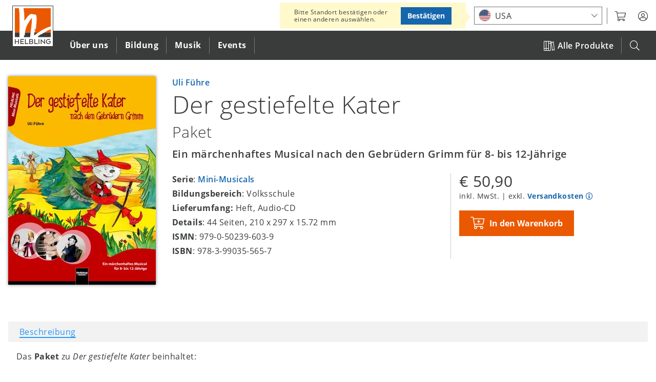

--- FILE ---
content_type: text/html; charset=UTF-8
request_url: https://www.helbling.com/at/de/product/der-gestiefelte-kater-paket-s8033
body_size: 17759
content:
<!DOCTYPE html>
<html lang="de" dir="ltr" prefix="og: https://ogp.me/ns#">
  <head>
    <script type="text/javascript">window.dataLayer = window.dataLayer || [];
        function gtag(){dataLayer.push(arguments);}
gtag('consent', 'default', {"analytics_storage":"denied","wait_for_update":500});

    // Store previous settings to detect changes
  var cookiesjsr_settings_previous = [];
  document.addEventListener('cookiesjsrUserConsent', function (event) {
    const services = {"gtag":"analytics_storage"};
    const cookiesjsr_settings = event.detail.services;
    for (const key in services) {
      // If the setting for this service changed or was initialized on page load, update gtag consent
      if (!(key in cookiesjsr_settings_previous) || cookiesjsr_settings[key] !== cookiesjsr_settings_previous[key]) {
        const values = {};
        values[services[key]] = cookiesjsr_settings[key] ? 'granted' : 'denied';
        gtag('consent', 'update', values);
      }
      // If the setting for this service changed, push consent_update event
      if (key in cookiesjsr_settings_previous && cookiesjsr_settings[key] !== cookiesjsr_settings_previous[key]) {
        dataLayer.push({'event': 'consent_update', 'consent': key});
      }
    }
    cookiesjsr_settings_previous = cookiesjsr_settings;
  });</script>
<meta charset="utf-8" />
<meta name="description" content="Das Paket zu Der gestiefelte Kater beinhaltet: ..." />
<link rel="canonical" href="https://www.helbling.com/at/de/product/der-gestiefelte-kater-paket-s8033" />
<link rel="mask-icon" href="https://www.helbling.com/themes/custom/helbling_theme/assets/favicon/safari-pinned-tab.svg" />
<link rel="apple-touch-icon" sizes="144x144" href="https://www.helbling.com/themes/custom/helbling_theme/assets/favicon/apple-touch-icon.png" />
<meta property="og:site_name" content="HELBLING Publishing" />
<meta property="og:type" content="book" />
<meta property="og:url" content="https://www.helbling.com/at/de/product/der-gestiefelte-kater-paket-s8033" />
<meta property="og:title" content="Der gestiefelte Kater Paket" />
<meta property="og:description" content="Das Paket zu Der gestiefelte Kater beinhaltet: ..." />
<meta property="og:image" content="https://www.helbling.com/at/de/cover/S8033/cover_width_288" />
<meta name="theme-color" content="#ffffff" />
<link rel="manifest" href="https://www.helbling.com/themes/custom/helbling_theme/assets/favicon/site.webmanifest" crossorigin="use-credentials" />
<meta name="apple-mobile-web-app-title" content="HELBLING" />
<meta name="application-name" content="HELBLING" />
<meta name="msapplication-tilecolor" content="#ffffff" />
<meta name="MobileOptimized" content="width" />
<meta name="HandheldFriendly" content="true" />
<meta name="viewport" content="width=device-width, initial-scale=1.0" />
<link rel="preconnect" href="https://shop.helbling.com" />
<script type="application/ld+json">{
    "@context": "https://schema.org",
    "@graph": [
        {
            "@type": "Book",
            "@id": "S8033",
            "name": "Der gestiefelte Kater Paket",
            "url": "https://www.helbling.com/at/de/product/der-gestiefelte-kater-paket-s8033",
            "image": {
                "@type": "ImageObject",
                "representativeOfPage": "True",
                "url": "https://www.helbling.com/sites/default/files/styles/large/public/media/images/placeholder-product_big_0.png.webp?itok=sDhrYAfW"
            },
            "author": {
                "@type": "Person",
                "@id": "https://www.helbling.com/int/en/person/uli-fuhre",
                "name": "Uli Führe",
                "url": "https://www.helbling.com/int/en/person/uli-fuhre"
            },
            "workExample": {
                "@type": "Book",
                "isbn": "978-3-99035-565-7",
                "name": "Der gestiefelte Kater Paket",
                "url": "https://www.helbling.com/at/de/product/der-gestiefelte-kater-paket-s8033"
            }
        },
        {
            "@type": "Organization",
            "@id": "https://www.helbling.com/at/de",
            "name": "Helbling Verlagsgesellschaft mbH",
            "url": "https://www.helbling.com/at/de",
            "telephone": "+43 512 262333-0",
            "contactPoint": {
                "@type": "ContactPoint",
                "telephone": "+43 512 262333-0",
                "email": "office@helbling.co.at",
                "faxnumber": "+43 512 262333-111",
                "availableLanguage": [
                    "German",
                    "English"
                ],
                "contactType": "customer service"
            },
            "address": {
                "@type": "PostalAddress",
                "streetAddress": "Kaplanstraße 9",
                "addressLocality": "Rum bei Innsbruck",
                "addressRegion": "Innsbruck",
                "postalCode": "6063",
                "addressCountry": "AT"
            }
        },
        {
            "@type": "WebSite",
            "@id": "helbling",
            "name": "HELBLING Publishing",
            "url": "https://www.helbling.com/at/de",
            "potentialAction": {
                "@type": "SearchAction",
                "target": {
                    "@type": "EntryPoint",
                    "urlTemplate": "https://www.helbling.com/at/de/search?term={search_term_string}"
                },
                "query-input": "required name=search_term_string"
            }
        }
    ]
}</script>
<meta http-equiv="x-ua-compatible" content="ie=edge" />
<link rel="icon" href="/themes/custom/helbling_theme/assets/favicon/favicon.ico" type="image/vnd.microsoft.icon" />
<link rel="alternate" hreflang="de-de" href="https://www.helbling.com/de/de/product/der-gestiefelte-kater-paket-s8033" />
<link rel="alternate" hreflang="de-ch" href="https://www.helbling.com/ch/de/product/der-gestiefelte-kater-paket-s8033" />
<link rel="alternate" hreflang="de-at" href="https://www.helbling.com/at/de/product/der-gestiefelte-kater-paket-s8033" />

    <title>Der gestiefelte Kater Paket | HELBLING Publishing</title>
    <link rel="stylesheet" media="all" href="/sites/default/files/css/css_F-qf7pDxvp-pQT5luW1UH0-gq7pmfCveFMK5hFy_-Vk.css?delta=0&amp;language=de&amp;theme=helbling_theme&amp;include=eJx1yUEOgzAMRNELpc2RIscdkbQORhmz4PYgdVm6-tL76v7pYNZv35xPxmFgarBqfV1KNAzkxbyKPe7m1awyfSfs9wx_yQ2HVCZCprYiWy-yh6uPzRDIfzzxYGDkKsQJmAJJSw" />
<link rel="stylesheet" media="all" href="/sites/default/files/css/css_4FYp-cnpQm_pHyweQYvQdnpzH2kBP4TiOjwJi2kA_nM.css?delta=1&amp;language=de&amp;theme=helbling_theme&amp;include=eJx1yUEOgzAMRNELpc2RIscdkbQORhmz4PYgdVm6-tL76v7pYNZv35xPxmFgarBqfV1KNAzkxbyKPe7m1awyfSfs9wx_yQ2HVCZCprYiWy-yh6uPzRDIfzzxYGDkKsQJmAJJSw" />
<link rel="stylesheet" media="print" href="/sites/default/files/css/css_Wi674LmMLqXK_9sJsRS7osu4Jq4UAltepdnjFdYUaG4.css?delta=2&amp;language=de&amp;theme=helbling_theme&amp;include=eJx1yUEOgzAMRNELpc2RIscdkbQORhmz4PYgdVm6-tL76v7pYNZv35xPxmFgarBqfV1KNAzkxbyKPe7m1awyfSfs9wx_yQ2HVCZCprYiWy-yh6uPzRDIfzzxYGDkKsQJmAJJSw" />

    <script type="application/json" data-drupal-selector="drupal-settings-json">{"path":{"baseUrl":"\/","pathPrefix":"at\/de\/","currentPath":"node\/22468","currentPathIsAdmin":false,"isFront":false,"currentLanguage":"at-de","marketLanguage":"at-de"},"pluralDelimiter":"\u0003","suppressDeprecationErrors":true,"ajaxPageState":{"libraries":"[base64]","theme":"helbling_theme","theme_token":null},"ajaxTrustedUrl":{"\/at\/de\/search":true},"gtm":{"tagId":null,"settings":{"data_layer":"dataLayer","include_environment":false},"tagIds":["GTM-K64MV3P"]},"gtag":{"tagId":"","consentMode":true,"otherIds":[],"events":[],"additionalConfigInfo":[]},"cookies_gtag_consent":{"services":{"gtag":"analytics_storage"}},"announcements":[],"search_api_autocomplete":{"site_search":{"auto_submit":true,"min_length":3}},"cookies":{"cookiesjsr":{"config":{"cookie":{"name":"cookiesjsr","expires":31536000000,"domain":"","sameSite":"Lax","secure":false},"library":{"libBasePath":"\/libraries\/cookiesjsr\/dist","libPath":"\/libraries\/cookiesjsr\/dist\/cookiesjsr.min.js","scrollLimit":5},"callback":{"method":"post","url":"\/at\/de\/cookies\/consent\/callback.json","headers":[]},"interface":{"openSettingsHash":"#editCookieSettings","showDenyAll":true,"denyAllOnLayerClose":false,"settingsAsLink":false,"availableLangs":["en","de","it","int-en","it-it","es-en","de-de","ch-de","at-de","meta"],"defaultLang":"en","groupConsent":true,"cookieDocs":false}},"services":{"functional":{"id":"functional","services":[{"key":"functional","type":"functional","name":"Required functional","info":{"value":"Fallback","format":"full_html"},"uri":"","needConsent":false}],"weight":1},"performance":{"id":"performance","services":[{"key":"video","type":"performance","name":"Video provided by YouTube, Vimeo","info":null,"uri":"","needConsent":true}],"weight":30},"marketing":{"id":"marketing","services":[{"key":"gtag","type":"marketing","name":"Google Tag Manager","info":{"value":"","format":"basic_html"},"uri":"","needConsent":true}],"weight":40}},"translation":{"_core":{"default_config_hash":"X8VxTkyAAEb9q-EhYz30-BkJ9Ftv5-u1H7BXLXHQe1o"},"langcode":"en","bannerText":"Diese Website verwendet Cookies, um wichtige Funktionalit\u00e4ten zu erm\u00f6glichen und Inhalte bereitzustellen. Cookies helfen uns diese Website zu verbessern. Sie k\u00f6nnen \u201eAlle akzeptieren\u201d, \u0022Nur funktionale\u0022 w\u00e4hlen oder die \u201eCookie-Einstellungen\u201d nutzen. Weitere Informationen finden Sie in unserer","privacyPolicy":"Datenschutzerkl\u00e4rung","privacyUri":"\/at\/de\/page\/datenschutzerklarung","imprint":"Impressum","imprintUri":"","cookieDocs":"Cookie documentation","cookieDocsUri":"\/","officialWebsite":"Official website","denyAll":"Nur funktionale","alwaysActive":"(immer aktiv)","settings":"Cookie-Einstellungen","acceptAll":"Alle akzeptieren","requiredCookies":"Funktionale Cookies","cookieSettings":"Cookie-Einstellungen","close":"Schlie\u00dfen","readMore":"Read more","allowed":"allowed","denied":"denied","settingsAllServices":"Settings for all services","saveSettings":"Speichern","default_langcode":"en","disclaimerText":"All cookie information is subject to change by the service providers. We update this information regularly.","disclaimerTextPosition":"above","processorDetailsLabel":"Processor Company Details","processorLabel":"Company","processorWebsiteUrlLabel":"Company Website","processorPrivacyPolicyUrlLabel":"Company Privacy Policy","processorCookiePolicyUrlLabel":"Company Cookie Policy","processorContactLabel":"Data Protection Contact Details","placeholderAcceptAllText":"Accept All Cookies","negotiation":{"language_url":{"enabled":{"market-language-url":-20}}},"functional":{"title":"Funktionale Cookies","details":"werden f\u00fcr den Betrieb der Seite ben\u00f6tigt."},"performance":{"title":"Performance Cookies","details":"erm\u00f6glichen uns die Pr\u00e4sentation unserer Audio- und Video-Inhalte \u00fcber externe Dienstleiter."},"marketing":{"title":"Marketing Cookies","details":"helfen uns bei der Analyse und Verbesserung des Nutzererlebnisses auf unserer Seite."}}},"cookiesTexts":{"_core":{"default_config_hash":"X8VxTkyAAEb9q-EhYz30-BkJ9Ftv5-u1H7BXLXHQe1o"},"langcode":"en","bannerText":"Diese Website verwendet Cookies, um wichtige Funktionalit\u00e4ten zu erm\u00f6glichen und Inhalte bereitzustellen. Cookies helfen uns diese Website zu verbessern. Sie k\u00f6nnen \u201eAlle akzeptieren\u201d, \u0022Nur funktionale\u0022 w\u00e4hlen oder die \u201eCookie-Einstellungen\u201d nutzen. Weitere Informationen finden Sie in unserer","privacyPolicy":"Datenschutzerkl\u00e4rung","privacyUri":"\/node\/16963","imprint":"Impressum","imprintUri":"","cookieDocs":"Cookie documentation","cookieDocsUri":"\/","officialWebsite":"Official website","denyAll":"Nur funktionale","alwaysActive":"(always active)","settings":"Cookie-Einstellungen","acceptAll":"Alle akzeptieren","requiredCookies":"Funktionale Cookies","cookieSettings":"Cookie-Einstellungen","close":"Schlie\u00dfen","readMore":"Read more","allowed":"allowed","denied":"denied","settingsAllServices":"Settings for all services","saveSettings":"Speichern","default_langcode":"en","disclaimerText":"All cookie information is subject to change by the service providers. We update this information regularly.","disclaimerTextPosition":"above","processorDetailsLabel":"Processor Company Details","processorLabel":"Company","processorWebsiteUrlLabel":"Company Website","processorPrivacyPolicyUrlLabel":"Company Privacy Policy","processorCookiePolicyUrlLabel":"Company Cookie Policy","processorContactLabel":"Data Protection Contact Details","placeholderAcceptAllText":"Accept All Cookies","negotiation":{"language_url":{"enabled":{"market-language-url":-20}}}},"services":{"functional":{"uuid":"e536e08c-7e89-4d4d-93d3-f154ac6d3d1c","langcode":"en","status":true,"dependencies":[],"id":"functional","label":"Required functional","group":"functional","info":{"value":"Fallback","format":"full_html"},"consentRequired":false,"purpose":"","processor":"","processorContact":"","processorUrl":"","processorPrivacyPolicyUrl":"","processorCookiePolicyUrl":"","placeholderMainText":"This content is blocked because required functional cookies have not been accepted.","placeholderAcceptText":"Only accept required functional cookies"},"gtag":{"uuid":"d0e2eade-0c92-4b88-a6b1-062f5414c233","langcode":"en","status":true,"dependencies":{"module":["cookies_gtag_consent"],"enforced":{"module":["cookies_gtag"]}},"third_party_settings":{"cookies_gtag_consent":{"key":"analytics_storage"}},"_core":{"default_config_hash":"500XshI88hbc-4kElU2ulgAYDxLUMZUn9__MhefzLz0"},"id":"gtag","label":"Google Tag Manager","group":"marketing","info":{"value":"","format":"basic_html"},"consentRequired":true,"purpose":"","processor":"","processorContact":"","processorUrl":"","processorPrivacyPolicyUrl":"","processorCookiePolicyUrl":"","placeholderMainText":"This content is blocked because google tag manager cookies have not been accepted.","placeholderAcceptText":"Only accept google tag manager cookies"},"video":{"uuid":"bad0362d-d20d-4b3f-9aa3-e64431a7af0a","langcode":"en","status":true,"dependencies":{"enforced":{"module":["cookies_video"]}},"_core":{"default_config_hash":"sSU9xaVzp6lMB3DXSy0j-GJMPQx67_xI3_AQuJRaLa0"},"id":"video","label":"Video provided by YouTube, Vimeo","group":"performance","info":null,"consentRequired":true,"purpose":"","processor":"","processorContact":"","processorUrl":"","processorPrivacyPolicyUrl":"","processorCookiePolicyUrl":"","placeholderMainText":"This content is blocked because video provided by youtube, vimeo cookies have not been accepted.","placeholderAcceptText":"Only accept video provided by youtube, vimeo cookies"}},"groups":{"functional":{"uuid":"1047592d-047b-4d4d-8d34-e575099fb8d0","langcode":"en","status":true,"dependencies":[],"id":"functional","label":"Functional Cookies","weight":1,"title":"Funktionale Cookies","details":"werden f\u00fcr den Betrieb der Seite ben\u00f6tigt."},"google":{"uuid":"8ea8e55f-67c1-4650-b31d-672909940c27","langcode":"en","status":true,"dependencies":[],"id":"google","label":"Google","weight":2,"title":"Google","details":""},"marketing":{"uuid":"dc00cebc-d2d6-4b72-ae10-e091458c890d","langcode":"en","status":true,"dependencies":[],"id":"marketing","label":"Marketing","weight":40,"title":"Marketing Cookies","details":"helfen uns bei der Analyse und Verbesserung des Nutzererlebnisses auf unserer Seite."},"performance":{"uuid":"b608b15a-6b56-4c3d-b861-b83cdc6024e5","langcode":"en","status":true,"dependencies":[],"_core":{"default_config_hash":"Jv3uIJviBj7D282Qu1ZpEQwuOEb3lCcDvx-XVHeOJpw"},"id":"performance","label":"Leistung","weight":30,"title":"Performance Cookies","details":"erm\u00f6glichen uns die Pr\u00e4sentation unserer Audio- und Video-Inhalte \u00fcber externe Dienstleiter."},"social":{"uuid":"ff5037fe-a49c-48a0-ac11-ddc43e4814a8","langcode":"en","status":true,"dependencies":[],"_core":{"default_config_hash":"vog2tbqqQHjVkue0anA0RwlzvOTPNTvP7_JjJxRMVAQ"},"id":"social","label":"Social Plugins","weight":20,"title":"Social Plugins","details":"Comments managers facilitate the filing of comments and fight against spam."},"tracking":{"uuid":"a65d89fe-112d-4263-b3dc-b357d919bef2","langcode":"en","status":true,"dependencies":[],"_core":{"default_config_hash":"_gYDe3qoEc6L5uYR6zhu5V-3ARLlyis9gl1diq7Tnf4"},"id":"tracking","label":"Tracking","weight":10,"title":"Tracking cookies","details":"Marketing cookies come from external advertising companies (\u0022third-party cookies\u0022) and are used to collect information about the websites visited by the user. The purpose of this is to create and display target group-oriented content and advertising for the user."},"video":{"uuid":"bb3ee325-ab0a-4793-b569-7a825f3e4e44","langcode":"en","status":true,"dependencies":[],"_core":{"default_config_hash":"w1WnCmP2Xfgx24xbx5u9T27XLF_ZFw5R0MlO-eDDPpQ"},"id":"video","label":"Videos","weight":3,"title":"Video","details":"Video sharing services help to add rich media on the site and increase its visibility."}}},"carousel":{"max_items":6,"items_to_scroll":6},"helbling_product_browser":{"endpoint":"https:\/\/www.helbling.com\/at\/de\/data\/products\/product\/22465\/22468?_format=json","meta":{"items_per_page":["12","24","48"],"catalogue_page":"https:\/\/www.helbling.com\/at\/de\/all-titles","is_catalogue":false,"title":"Weitere Der gestiefelte Kater Produkte","show_facets":true,"view_mode":"list","enable_is_new":true,"preselected_filters":"series:Mini-Musicals"}},"helbling_shop":{"endpoint":"https:\/\/shop.helbling.com","shipping_info_url":"\/at\/de\/page\/versandkosten","customer_service_url":"\/at\/de\/page\/kontakt-aufnehmen","cover_url":"cover\/$sku$\/$image_style$","sku_url":"sku\/$sku$","stores":{"AT":{"uuid":"44a6a444-d1e2-4d44-82e3-89cd8deba158","slug":"AT"},"DE":{"uuid":"97eaeaed-e6de-478e-8d9e-1546c050b8fc","slug":"DE"},"CH":{"uuid":"47846414-4f84-4ef0-89a1-4134ae84c8b6","slug":"CH"}}},"user":{"uid":0,"permissionsHash":"de13b1108cd55f30af72b49210631017f0d039a98413592e9a815d17d899a747"}}</script>
<script src="/sites/default/files/js/js_cwBz3QXyCe-MCxHd7xjHlB8M1Lms_2EBtIThyXxkbGM.js?scope=header&amp;delta=0&amp;language=de&amp;theme=helbling_theme&amp;include=[base64]"></script>
<script src="/modules/contrib/cookies/js/cookiesjsr.conf.js?v=10.5.3" defer></script>
<script src="/libraries/cookiesjsr/dist/cookiesjsr-preloader.min.js?v=10.5.3" defer></script>
<script src="/modules/contrib/google_tag/js/gtm.js?t6c2er" type="text/plain" id="cookies_gtag_gtm" data-cookieconsent="gtag"></script>
<script src="/sites/default/files/js/js_67fHUHpfPEf-537IGTNucwtY8YHXrOrIKKoonzih6UE.js?scope=header&amp;delta=4&amp;language=de&amp;theme=helbling_theme&amp;include=[base64]"></script>
<script src="/modules/contrib/google_tag/js/gtag.js?t6c2er" type="text/plain" id="cookies_gtag_gtag" data-cookieconsent="gtag"></script>

  </head>
  <body class="path-node page-node-type-product">
        <a href="#main-content" class="visually-hidden focusable">
      Direkt zum Inhalt
    </a>
    <noscript><iframe src="https://www.googletagmanager.com/ns.html?id=GTM-K64MV3P"
                  height="0" width="0" style="display:none;visibility:hidden"></iframe></noscript>

      <div class="dialog-off-canvas-main-canvas" data-off-canvas-main-canvas>
    <div class="o-page">

    <header role="banner" class="o-header">
        
	<div class="o-overlay o-overlay--search js-mobile-search-overly">
		<div class="c-overlay">
			<div class="c-overlay__box">
				<form class="views-exposed-form" data-drupal-selector="views-exposed-form-site-search-page-1" action="/at/de/search" method="get" id="views-exposed-form-site-search-page-1--2" accept-charset="UTF-8">
  <div class="js-form-item form-item js-form-type-search-api-autocomplete form-item-search-api-autocomplete form-item-term js-form-item-term">
      <label for="edit-term--2">Search</label>
        <input placeholder="Suchbegriff, Fach, Lehrwerk, Titel, ISBN etc." data-drupal-selector="edit-term" data-search-api-autocomplete-search="site_search" class="form-autocomplete form-text" data-autocomplete-path="/at/de/search_api_autocomplete/site_search?display=page_1&amp;&amp;filter=term" type="text" id="edit-term--2" name="term" value="" size="30" maxlength="128" />

        </div>
<span class="js-search-box-reset" tabindex="0">RESET</span><div data-drupal-selector="edit-actions" class="form-actions js-form-wrapper form-wrapper" id="edit-actions--2"><input data-drupal-selector="edit-submit-site-search-2" type="submit" id="edit-submit-site-search--2" value="" class="button js-form-submit form-submit" />
</div>


</form>

			</div>
		</div>
	</div>
	<div class="js-header c-header">
		<div class="c-header__top">
			<div  class="c-meta__status c-meta__status--published">
									<span class="u-icon--eye"></span>
											Veröffentlicht
												</div>
			<div class="o-wrapper">
				<div class="c-logo c-logo--header">
					<a href="/at/de" title="Helbling home" rel="home" aria-label="Click to open frontpage.">
						<img src="/themes/custom/helbling_theme/assets/logo-helbling.svg" alt="Startseite"> </a>
				</div>

				<button class="js-mobile-menu c-meta--mobile-menu c-btn c-btn--mobile u-float--right">
					<div class="u-list--float u-icon--burger-menu">
						<span></span><!-- mobile menu spans -->
						<span></span> <span></span>
					</div>
				</button>
				<nav class="c-header__meta c-meta u-float--right">
					<ul class="u-list--float u-list--nobullets">
            <li class="c-meta__item c-meta__market">
	            <div class="js-market-switch-placeholder"></div>
            </li>
                        <li class="c-meta__item c-meta__myhelbling">
              <button aria-label="myHelbling" class="js-myhelbling c-btn--clear c-dropdown__toggle">
                <span class="u-icon u-icon--user-circle"></span>
              </button>
              <div class="c-meta__login c-dropdown c-dropdown--meta c-dropdown__trigger"></div>
            </li>
						<li class="c-meta__item c-meta__search-trigger">
              <button class="js-mobile-search c-btn">
                <span class="u-icon--search"></span>
              </button>
						</li>
						<!--
						<li class="c-meta__cart"></li>
						<li class="c-meta__ezone">
							<a rel="noreferrer" target="_blank" href="https://www.helbling-ezone.com/" aria-label="Link to e-zone.">
								<span class="u-icon--e-zone"></span>
							</a>
						</li>
						-->
					</ul>
				</nav>
			</div>
		</div>
		
<nav  class="c-header__bottom js-main-nav">
    <div class="o-wrapper">
                            
                         
    
                      <ul  class="js-main-nav-level-0 c-nav c-nav--primary c-nav__list u-list--nobullets">
            <li class="js-mobile-courses c-nav__item c-nav__item--courses"><span><a href="https://www.helbling.com/at/de/all-titles"><span class="u-icon--books"></span>Alle Produkte</a></span></li>
                    
                                                                                  <li class="first-level c-nav__item" tabindex="0" aria-label="Click to open Über uns">
                                                <span>Über uns</span>
                                                                                     
    
                                  <ul  class="js-main-nav-level-1 c-nav--secondary c-nav__list u-list--nobullets">
                      <li class="js-mobile-back c-nav__item c-nav__item--back"><button class="c-btn"><span class="u-icon--chevron-left u-float--left"></span>Zurück</button></li>
            <li class="js-mobile-title c-nav__item c-nav__item--title">Über uns</li>
        
                                                                                  <li class="c-nav__item c-nav__item--overview is-last">
                  <a class="c-nav__img" href="/at/de/page/unsere-geschichte" aria-label="Über uns"><img loading="lazy" src="https://www.helbling.com/sites/default/files/styles/square/public/media/images/search-pic_about.png.webp?itok=jJD0NmD8" alt="Über uns"></a>

  <div class="c-nav__content">
    <h3>Über uns</h3>
    <div class="ckeditor">Über 75 Jahre Erfahrung als einer der führenden Bildungs- und Musikverlage im deutschen Sprachraum</div>  <a href="/at/de/page/unsere-geschichte">Übersicht</a>  </div>

            </li>
                                                                                            <li class="sec-level c-nav__item">
                                                                    <button class="c-btn">Was wir tun</button>
                                                                                                       
    
                                  <ul  class="js-main-nav-level-2 c-nav--tertiary c-nav__list u-list--nobullets">
                      <li class="js-mobile-back c-nav__item c-nav__item--back"><button class="c-btn"><span class="u-icon--chevron-left u-float--left"></span>Zurück</button></li>
            <li class="js-mobile-title c-nav__item c-nav__item--title">Was wir tun</li>
        
                                                                                  <li class="third-level c-nav__item">
                              <a href="/at/de/page/unsere-geschichte" aria-label="Click to go to Unsere Geschichte" class="c-nav__link" data-drupal-link-system-path="node/16062">Unsere Geschichte</a>
                                        </li>
                                                                                            <li class="third-level c-nav__item">
                              <a href="/at/de/page/willkommen-bei-helbling-bildung" aria-label="Click to go to HELBLING Bildung" class="c-nav__link" data-drupal-link-system-path="node/4231">HELBLING Bildung</a>
                                        </li>
                                                                                            <li class="third-level c-nav__item">
                              <a href="/at/de/page/willkommen-bei-helbling-musik" aria-label="Click to go to HELBLING Musik" class="c-nav__link" data-drupal-link-system-path="node/15900">HELBLING Musik</a>
                                        </li>
                        </ul>
      
                          </li>
                                                                                            <li class="sec-level c-nav__item">
                                                                    <button class="c-btn">Unsere Plattformen</button>
                                                                                                       
    
                                  <ul  class="js-main-nav-level-2 c-nav--tertiary c-nav__list u-list--nobullets">
                      <li class="js-mobile-back c-nav__item c-nav__item--back"><button class="c-btn"><span class="u-icon--chevron-left u-float--left"></span>Zurück</button></li>
            <li class="js-mobile-title c-nav__item c-nav__item--title">Unsere Plattformen</li>
        
                                                                                  <li class="third-level c-nav__item">
                              <a href="https://ezonekids.helbling.com" target="_blank" class="c-nav__link" aria-label="Click to go to e-zone kids">e-zone kids</a>
                                        </li>
                                                                                            <li class="third-level c-nav__item">
                              <a href="https://ezone.helbling.com" target="_blank" class="c-nav__link" aria-label="Click to go to e-zone">e-zone</a>
                                        </li>
                                                                                            <li class="third-level c-nav__item">
                              <a href="/at/de/page/helbling-media-app" aria-label="Click to go to Media App" class="c-nav__link" data-drupal-link-system-path="node/17111">Media App</a>
                                        </li>
                        </ul>
      
                          </li>
                                                                                            <li class="sec-level c-nav__item">
                                                                    <button class="c-btn">Social media</button>
                                                                                                       
    
                                  <ul  class="js-main-nav-level-2 c-nav--tertiary c-nav__list u-list--nobullets">
                      <li class="js-mobile-back c-nav__item c-nav__item--back"><button class="c-btn"><span class="u-icon--chevron-left u-float--left"></span>Zurück</button></li>
            <li class="js-mobile-title c-nav__item c-nav__item--title">Social media</li>
        
                                                                                  <li class="third-level c-nav__item">
                              <a href="/at/de/page/social-media" class="c-nav__link" aria-label="Click to go to Übersicht" data-drupal-link-system-path="node/32660">Übersicht</a>
                                        </li>
                        </ul>
      
                          </li>
                                                                                            <li class="sec-level c-nav__item">
                                                                    <button class="c-btn">Service</button>
                                                                                                       
    
                                  <ul  class="js-main-nav-level-2 c-nav--tertiary c-nav__list u-list--nobullets">
                      <li class="js-mobile-back c-nav__item c-nav__item--back"><button class="c-btn"><span class="u-icon--chevron-left u-float--left"></span>Zurück</button></li>
            <li class="js-mobile-title c-nav__item c-nav__item--title">Service</li>
        
                                                                                  <li class="third-level c-nav__item">
                              <a href="https://newsletter.helbling.com/f/141179-316275/" target="_blank" class="c-nav__link" aria-label="Click to go to Newsletter">Newsletter</a>
                                        </li>
                                                                                            <li class="third-level c-nav__item">
                              <a href="https://events.helbling.com/at" target="_blank" class="c-nav__link" aria-label="Click to go to Veranstaltungen">Veranstaltungen</a>
                                        </li>
                                                                                            <li class="third-level c-nav__item">
                              <a href="/at/de/page/kontakt-aufnehmen" aria-label="Click to go to Kontakt" class="c-nav__link" data-drupal-link-system-path="node/16123">Kontakt</a>
                                        </li>
                                                                                            <li class="third-level c-nav__item">
                              <a href="/at/de/page/unsere-schulberaterinnen" aria-label="Click to go to Unsere Schulberater:innen" class="c-nav__link" data-drupal-link-system-path="node/28958">Unsere Schulberater:innen</a>
                                        </li>
                                                                                            <li class="third-level c-nav__item">
                              <a href="/at/de/page/unterrichtsmittel-eigener-wahl-uew" aria-label="Click to go to Unterrichtsmittel eigener Wahl" class="c-nav__link" data-drupal-link-system-path="node/34083">Unterrichtsmittel eigener Wahl</a>
                                        </li>
                                                                                            <li class="third-level c-nav__item">
                              <a href="/at/de/page/formulare" aria-label="Click to go to Formulare" class="c-nav__link" data-drupal-link-system-path="node/25186">Formulare</a>
                                        </li>
                                                                                            <li class="third-level c-nav__item">
                              <a href="/at/de/page/offene-stellen" aria-label="Click to go to Offene Stellen" class="c-nav__link" data-drupal-link-system-path="node/27462">Offene Stellen</a>
                                        </li>
                        </ul>
      
                          </li>
                        </ul>
      
                          </li>
                                                                                            <li class="first-level c-nav__item" tabindex="0" aria-label="Click to open Bildung">
                                                <span>Bildung</span>
                                                                                     
    
                                  <ul  class="js-main-nav-level-1 c-nav--secondary c-nav__list u-list--nobullets">
                      <li class="js-mobile-back c-nav__item c-nav__item--back"><button class="c-btn"><span class="u-icon--chevron-left u-float--left"></span>Zurück</button></li>
            <li class="js-mobile-title c-nav__item c-nav__item--title">Bildung</li>
        
                                                                                  <li class="c-nav__item c-nav__item--overview is-last">
                  <a class="c-nav__img" href="/at/de/helbling-bildung" aria-label="Bildung"><img loading="lazy" src="https://www.helbling.com/sites/default/files/styles/square/public/media/images/search-pic_elt.png.webp?itok=qhSQc5YA" alt="Bildung"></a>

  <div class="c-nav__content">
    <h3>Bildung</h3>
    <div class="ckeditor">Innovative Schulbücher und Unterrichtsmedien sowie flexible Lern-Management-Systeme</div>  <a href="/at/de/helbling-bildung">Übersicht</a>  </div>

            </li>
                                                                                            <li class="sec-level c-nav__item">
                                                                    <button class="c-btn">Fach</button>
                                                                                                       
    
                                  <ul  class="js-main-nav-level-2 c-nav--tertiary c-nav__list u-list--nobullets">
                      <li class="js-mobile-back c-nav__item c-nav__item--back"><button class="c-btn"><span class="u-icon--chevron-left u-float--left"></span>Zurück</button></li>
            <li class="js-mobile-title c-nav__item c-nav__item--title">Fach</li>
        
                                                                                  <li class="third-level c-nav__item">
                              <a href="/at/de/bildung-deutsch" aria-label="Click to go to Deutsch" class="c-nav__link" data-drupal-link-system-path="node/25638">Deutsch</a>
                                        </li>
                                                                                            <li class="third-level c-nav__item">
                              <a href="/at/de/bildung-englisch" aria-label="Click to go to Englisch" class="c-nav__link" data-drupal-link-system-path="node/25639">Englisch</a>
                                        </li>
                                                                                            <li class="third-level c-nav__item">
                              <a href="/at/de/bildung-mathematik" aria-label="Click to go to Mathematik" class="c-nav__link" data-drupal-link-system-path="node/25642">Mathematik</a>
                                        </li>
                                                                                            <li class="third-level c-nav__item">
                              <a href="/at/de/bildung-musikpadagogik" aria-label="Click to go to Musikpädagogik" class="c-nav__link" data-drupal-link-system-path="node/15389">Musikpädagogik</a>
                                        </li>
                                                                                            <li class="third-level c-nav__item">
                              <a href="/at/de/knobel-entdeckt-die-welt" aria-label="Click to go to Sachunterricht" class="c-nav__link" data-drupal-link-system-path="node/26814">Sachunterricht</a>
                                        </li>
                        </ul>
      
                          </li>
                                                                                            <li class="sec-level c-nav__item">
                                                                    <button class="c-btn">Bildungsbereich</button>
                                                                                                       
    
                                  <ul  class="js-main-nav-level-2 c-nav--tertiary c-nav__list u-list--nobullets">
                      <li class="js-mobile-back c-nav__item c-nav__item--back"><button class="c-btn"><span class="u-icon--chevron-left u-float--left"></span>Zurück</button></li>
            <li class="js-mobile-title c-nav__item c-nav__item--title">Bildungsbereich</li>
        
                                                                                  <li class="third-level c-nav__item">
                              <a href="/at/de/bildung-kindergarten/kita" aria-label="Click to go to Kindergarten" class="c-nav__link" data-drupal-link-system-path="node/25647">Kindergarten</a>
                                        </li>
                                                                                            <li class="third-level c-nav__item">
                              <a href="/at/de/bildung-volksschule" aria-label="Click to go to Volksschule" class="c-nav__link" data-drupal-link-system-path="node/25650">Volksschule</a>
                                        </li>
                                                                                            <li class="third-level c-nav__item">
                              <a href="/at/de/bildung-sekundarstufen" aria-label="Click to go to Sekundarstufen" class="c-nav__link" data-drupal-link-system-path="node/25652">Sekundarstufen</a>
                                        </li>
                        </ul>
      
                          </li>
                                                                                            <li class="sec-level c-nav__item">
                                                                    <button class="c-btn">Veranstaltungen</button>
                                                                                                       
    
                                  <ul  class="js-main-nav-level-2 c-nav--tertiary c-nav__list u-list--nobullets">
                      <li class="js-mobile-back c-nav__item c-nav__item--back"><button class="c-btn"><span class="u-icon--chevron-left u-float--left"></span>Zurück</button></li>
            <li class="js-mobile-title c-nav__item c-nav__item--title">Veranstaltungen</li>
        
                                                                                  <li class="third-level c-nav__item">
                              <a href="https://events.helbling.com" target="_blank" class="c-nav__link" aria-label="Click to go to Übersicht">Übersicht</a>
                                        </li>
                        </ul>
      
                          </li>
                                                                                            <li class="sec-level c-nav__item">
                                                                    <button class="c-btn">Social media</button>
                                                                                                       
    
                                  <ul  class="js-main-nav-level-2 c-nav--tertiary c-nav__list u-list--nobullets">
                      <li class="js-mobile-back c-nav__item c-nav__item--back"><button class="c-btn"><span class="u-icon--chevron-left u-float--left"></span>Zurück</button></li>
            <li class="js-mobile-title c-nav__item c-nav__item--title">Social media</li>
        
                                                                                  <li class="third-level c-nav__item">
                              <a href="/at/de/page/social-media" class="c-nav__link" aria-label="Click to go to Übersicht" data-drupal-link-system-path="node/32660">Übersicht</a>
                                        </li>
                        </ul>
      
                          </li>
                                                                                            <li class="sec-level c-nav__item">
                                                                    <button class="c-btn">Zeitschriften</button>
                                                                                                       
    
                                  <ul  class="js-main-nav-level-2 c-nav--tertiary c-nav__list u-list--nobullets">
                      <li class="js-mobile-back c-nav__item c-nav__item--back"><button class="c-btn"><span class="u-icon--chevron-left u-float--left"></span>Zurück</button></li>
            <li class="js-mobile-title c-nav__item c-nav__item--title">Zeitschriften</li>
        
                                                                                  <li class="third-level c-nav__item">
                              <a href="/at/de/pamina" aria-label="Click to go to PaMina (Volksschule)" class="c-nav__link" data-drupal-link-system-path="node/19597">PaMina (Volksschule)</a>
                                        </li>
                                                                                            <li class="third-level c-nav__item">
                              <a href="/at/de/mip-journal" aria-label="Click to go to mip-journal (Sekundarstufen)" class="c-nav__link" data-drupal-link-system-path="node/17939">mip-journal (Sekundarstufen)</a>
                                        </li>
                        </ul>
      
                          </li>
                                                                                            <li class="sec-level c-nav__item">
                                                                    <button class="c-btn">HELBLING Digital</button>
                                                                                                       
    
                                  <ul  class="js-main-nav-level-2 c-nav--tertiary c-nav__list u-list--nobullets">
                      <li class="js-mobile-back c-nav__item c-nav__item--back"><button class="c-btn"><span class="u-icon--chevron-left u-float--left"></span>Zurück</button></li>
            <li class="js-mobile-title c-nav__item c-nav__item--title">HELBLING Digital</li>
        
                                                                                  <li class="third-level c-nav__item">
                              <a href="/at/de/digitales-klassenzimmer" aria-label="Click to go to Digitales Klassenzimmer" class="c-nav__link" data-drupal-link-system-path="node/28545">Digitales Klassenzimmer</a>
                                        </li>
                                                                                            <li class="third-level c-nav__item">
                              <a href="https://ezonekids.helbling.com" target="_blank" class="c-nav__link" aria-label="Click to go to e-zone kids">e-zone kids</a>
                                        </li>
                                                                                            <li class="third-level c-nav__item">
                              <a href="https://ezone.helbling.com" target="_blank" class="c-nav__link" aria-label="Click to go to e-zone">e-zone</a>
                                        </li>
                                                                                            <li class="third-level c-nav__item">
                              <a href="/at/de/page/helbling-media-app" aria-label="Click to go to Media App" class="c-nav__link" data-drupal-link-system-path="node/17111">Media App</a>
                                        </li>
                        </ul>
      
                          </li>
                        </ul>
      
                          </li>
                                                                                            <li class="first-level c-nav__item" tabindex="0" aria-label="Click to open Musik">
                                                <span>Musik</span>
                                                                                     
    
                                  <ul  class="js-main-nav-level-1 c-nav--secondary c-nav__list u-list--nobullets">
                      <li class="js-mobile-back c-nav__item c-nav__item--back"><button class="c-btn"><span class="u-icon--chevron-left u-float--left"></span>Zurück</button></li>
            <li class="js-mobile-title c-nav__item c-nav__item--title">Musik</li>
        
                                                                                  <li class="c-nav__item c-nav__item--overview is-last">
                  <a class="c-nav__img" href="/at/de/helbling-musik" aria-label="Musik"><img loading="lazy" src="https://www.helbling.com/sites/default/files/styles/square/public/media/images/search-pic_music-general.png.webp?itok=iJnYmYbE" alt="Musik"></a>

  <div class="c-nav__content">
    <h3>Musik</h3>
    <div class="ckeditor">Innovative und qualitativ hochwertige Materialien für Chor-, Instrumental- und Unterrichtsmusik</div>  <a href="/at/de/helbling-musik">Übersicht</a>  </div>

            </li>
                                                                                            <li class="sec-level c-nav__item">
                                                                    <button class="c-btn">Musikpädagogik</button>
                                                                                                       
    
                                  <ul  class="js-main-nav-level-2 c-nav--tertiary c-nav__list u-list--nobullets">
                      <li class="js-mobile-back c-nav__item c-nav__item--back"><button class="c-btn"><span class="u-icon--chevron-left u-float--left"></span>Zurück</button></li>
            <li class="js-mobile-title c-nav__item c-nav__item--title">Musikpädagogik</li>
        
                                                                                  <li class="third-level c-nav__item">
                              <a href="/at/de/bildung-musikpadagogik" aria-label="Click to go to Übersicht" class="c-nav__link" data-drupal-link-system-path="node/15389">Übersicht</a>
                                        </li>
                                                                                            <li class="third-level c-nav__item">
                                                <span>Bildungsbereich</span>
                                                                                     
    
                                  <ul  class="js-main-nav-level-3 c-nav--quaternary c-nav__list u-list--nobullets">
                      <li class="js-mobile-back c-nav__item c-nav__item--back"><button class="c-btn"><span class="u-icon--chevron-left u-float--left"></span>Zurück</button></li>
            <li class="js-mobile-title c-nav__item c-nav__item--title">Bildungsbereich</li>
        
                                                            <li class="c-nav__item">
                              <a href="/at/de/musikpadagogik-kindergarten/kita" aria-label="Click to go to Kindergarten" class="c-nav__link" data-drupal-link-system-path="node/25663">Kindergarten</a>
                                        </li>
                                                                      <li class="c-nav__item">
                              <a href="/at/de/musikpadagogik-volksschule" aria-label="Click to go to Volksschule" class="c-nav__link" data-drupal-link-system-path="node/25666">Volksschule</a>
                                        </li>
                                                                      <li class="c-nav__item">
                              <a href="/at/de/musikpadagogik-sekundarstufen" aria-label="Click to go to Sekundarstufen" class="c-nav__link" data-drupal-link-system-path="node/25667">Sekundarstufen</a>
                                        </li>
                        </ul>
      
                          </li>
                                                                                            <li class="third-level c-nav__item">
                                                <span>Fokus</span>
                                                                                     
    
                                  <ul  class="js-main-nav-level-3 c-nav--quaternary c-nav__list u-list--nobullets">
                      <li class="js-mobile-back c-nav__item c-nav__item--back"><button class="c-btn"><span class="u-icon--chevron-left u-float--left"></span>Zurück</button></li>
            <li class="js-mobile-title c-nav__item c-nav__item--title">Fokus</li>
        
                                                            <li class="c-nav__item">
                              <a href="/at/de/musizieren-in-der-klasse" aria-label="Click to go to Musizieren in der Klasse" class="c-nav__link" data-drupal-link-system-path="node/25857">Musizieren in der Klasse</a>
                                        </li>
                                                                      <li class="c-nav__item">
                              <a href="/at/de/singen-in-der-klasse" aria-label="Click to go to Singen in der Klasse" class="c-nav__link" data-drupal-link-system-path="node/26350">Singen in der Klasse</a>
                                        </li>
                                                                      <li class="c-nav__item">
                              <a href="/at/de/instrumental-klassen" aria-label="Click to go to Instrumentalklassen" class="c-nav__link" data-drupal-link-system-path="node/26352">Instrumentalklassen</a>
                                        </li>
                                                                      <li class="c-nav__item">
                              <a href="/at/de/rhythmus/percussion" aria-label="Click to go to Rhythmus / Percussion" class="c-nav__link" data-drupal-link-system-path="node/25860">Rhythmus / Percussion</a>
                                        </li>
                                                                      <li class="c-nav__item">
                              <a href="/at/de/musical/szenisches-gestalten" aria-label="Click to go to Musical / Szenisches Gestalten" class="c-nav__link" data-drupal-link-system-path="node/25862">Musical / Szenisches Gestalten</a>
                                        </li>
                                                                      <li class="c-nav__item">
                              <a href="/at/de/tanz/bewegung" aria-label="Click to go to Tanz / Bewegung" class="c-nav__link" data-drupal-link-system-path="node/25905">Tanz / Bewegung</a>
                                        </li>
                                                                      <li class="c-nav__item">
                              <a href="/at/de/komponierende/werkkunde" aria-label="Click to go to Komponierende / Werkkunde" class="c-nav__link" data-drupal-link-system-path="node/25906">Komponierende / Werkkunde</a>
                                        </li>
                                                                      <li class="c-nav__item">
                              <a href="/at/de/instrumente/instrumentenkunde" aria-label="Click to go to Instrumente / Instrumentenkunde" class="c-nav__link" data-drupal-link-system-path="node/25673">Instrumente / Instrumentenkunde</a>
                                        </li>
                                                                      <li class="c-nav__item">
                              <a href="/at/de/inklusion/integration" aria-label="Click to go to Inklusion / Integration" class="c-nav__link" data-drupal-link-system-path="node/25909">Inklusion / Integration</a>
                                        </li>
                        </ul>
      
                          </li>
                        </ul>
      
                          </li>
                                                                                            <li class="sec-level c-nav__item">
                                                                    <button class="c-btn">Chormusik</button>
                                                                                                       
    
                                  <ul  class="js-main-nav-level-2 c-nav--tertiary c-nav__list u-list--nobullets">
                      <li class="js-mobile-back c-nav__item c-nav__item--back"><button class="c-btn"><span class="u-icon--chevron-left u-float--left"></span>Zurück</button></li>
            <li class="js-mobile-title c-nav__item c-nav__item--title">Chormusik</li>
        
                                                                                  <li class="third-level c-nav__item">
                              <a href="/at/de/chormusik" aria-label="Click to go to Übersicht" class="c-nav__link" data-drupal-link-system-path="node/15387">Übersicht</a>
                                        </li>
                                                                                            <li class="third-level c-nav__item">
                              <a href="/at/de/chormusik-gemischte-stimmen" aria-label="Click to go to Gemischter Chor" class="c-nav__link" data-drupal-link-system-path="node/15690">Gemischter Chor</a>
                                        </li>
                                                                                            <li class="third-level c-nav__item">
                              <a href="/at/de/chormusik-frauenstimmen" aria-label="Click to go to Frauenchor" class="c-nav__link" data-drupal-link-system-path="node/15695">Frauenchor</a>
                                        </li>
                                                                                            <li class="third-level c-nav__item">
                              <a href="/at/de/chormusik-mannerstimmen" aria-label="Click to go to Männerchor" class="c-nav__link" data-drupal-link-system-path="node/15692">Männerchor</a>
                                        </li>
                                                                                            <li class="third-level c-nav__item">
                              <a href="/at/de/chormusik-junge-stimmen" aria-label="Click to go to Kinder- / Schul- / Jugendchor" class="c-nav__link" data-drupal-link-system-path="node/15698">Kinder- / Schul- / Jugendchor</a>
                                        </li>
                                                                                            <li class="third-level c-nav__item">
                              <a href="/at/de/stimmbildung/chorleitung" aria-label="Click to go to Stimmbildung / Chorleitung" class="c-nav__link" data-drupal-link-system-path="node/15701">Stimmbildung / Chorleitung</a>
                                        </li>
                                                                                            <li class="third-level c-nav__item">
                              <a href="/at/de/page/komponistinnen/komponisten" aria-label="Click to go to Komponistinnen / Komponisten" class="c-nav__link" data-drupal-link-system-path="node/15422">Komponistinnen / Komponisten</a>
                                        </li>
                        </ul>
      
                          </li>
                                                                                            <li class="sec-level c-nav__item">
                                                                    <button class="c-btn">Instrumentalmusik</button>
                                                                                                       
    
                                  <ul  class="js-main-nav-level-2 c-nav--tertiary c-nav__list u-list--nobullets">
                      <li class="js-mobile-back c-nav__item c-nav__item--back"><button class="c-btn"><span class="u-icon--chevron-left u-float--left"></span>Zurück</button></li>
            <li class="js-mobile-title c-nav__item c-nav__item--title">Instrumentalmusik</li>
        
                                                                                  <li class="third-level c-nav__item">
                              <a href="/at/de/instrumentalmusik" aria-label="Click to go to Übersicht" class="c-nav__link" data-drupal-link-system-path="node/15392">Übersicht</a>
                                        </li>
                                                                                            <li class="third-level c-nav__item">
                              <a href="/at/de/instrumentalmusik-klavier" aria-label="Click to go to Klavier" class="c-nav__link" data-drupal-link-system-path="node/16207">Klavier</a>
                                        </li>
                                                                                            <li class="third-level c-nav__item">
                              <a href="/at/de/instrumentalmusik-orgel" aria-label="Click to go to Orgel" class="c-nav__link" data-drupal-link-system-path="node/16209">Orgel</a>
                                        </li>
                                                                                            <li class="third-level c-nav__item">
                              <a href="/at/de/instrumentalmusik-gitarre" aria-label="Click to go to Gitarre / Ukulele" class="c-nav__link" data-drupal-link-system-path="node/16210">Gitarre / Ukulele</a>
                                        </li>
                                                                                            <li class="third-level c-nav__item">
                              <a href="/at/de/instrumentalmusik-streicher" aria-label="Click to go to Streicher" class="c-nav__link" data-drupal-link-system-path="node/16213">Streicher</a>
                                        </li>
                                                                                            <li class="third-level c-nav__item">
                              <a href="/at/de/instrumentalmusik-holzblaser" aria-label="Click to go to Holzbläser" class="c-nav__link" data-drupal-link-system-path="node/16219">Holzbläser</a>
                                        </li>
                                                                                            <li class="third-level c-nav__item">
                              <a href="/at/de/instrumentalmusik-blechblaser" aria-label="Click to go to Blechbläser" class="c-nav__link" data-drupal-link-system-path="node/16221">Blechbläser</a>
                                        </li>
                                                                                            <li class="third-level c-nav__item">
                              <a href="/at/de/instrumental-music-brass-band-big-band" aria-label="Click to go to Big Band" class="c-nav__link" data-drupal-link-system-path="node/16224">Big Band</a>
                                        </li>
                                                                                            <li class="third-level c-nav__item">
                              <a href="/at/de/instrumentalmusik-blasorchester" aria-label="Click to go to Blasorchester" class="c-nav__link" data-drupal-link-system-path="node/17377">Blasorchester</a>
                                        </li>
                                                                                            <li class="third-level c-nav__item">
                              <a href="/at/de/instrumental-music-percussion-drumset" aria-label="Click to go to Schlagzeug / Percussion" class="c-nav__link" data-drupal-link-system-path="node/16227">Schlagzeug / Percussion</a>
                                        </li>
                        </ul>
      
                          </li>
                                                                                            <li class="sec-level c-nav__item">
                                                                    <button class="c-btn">Social media</button>
                                                                                                       
    
                                  <ul  class="js-main-nav-level-2 c-nav--tertiary c-nav__list u-list--nobullets">
                      <li class="js-mobile-back c-nav__item c-nav__item--back"><button class="c-btn"><span class="u-icon--chevron-left u-float--left"></span>Zurück</button></li>
            <li class="js-mobile-title c-nav__item c-nav__item--title">Social media</li>
        
                                                                                  <li class="third-level c-nav__item">
                              <a href="/at/de/page/social-media" class="c-nav__link" aria-label="Click to go to Übersicht" data-drupal-link-system-path="node/32660">Übersicht</a>
                                        </li>
                        </ul>
      
                          </li>
                                                                                            <li class="sec-level c-nav__item">
                                                                    <button class="c-btn">Veranstaltungen</button>
                                                                                                       
    
                                  <ul  class="js-main-nav-level-2 c-nav--tertiary c-nav__list u-list--nobullets">
                      <li class="js-mobile-back c-nav__item c-nav__item--back"><button class="c-btn"><span class="u-icon--chevron-left u-float--left"></span>Zurück</button></li>
            <li class="js-mobile-title c-nav__item c-nav__item--title">Veranstaltungen</li>
        
                                                                                  <li class="third-level c-nav__item">
                              <a href="https://events.helbling.com" target="_blank" class="c-nav__link" aria-label="Click to go to Übersicht">Übersicht</a>
                                        </li>
                        </ul>
      
                          </li>
                                                                                            <li class="sec-level c-nav__item">
                                                                    <button class="c-btn">Zeitschriften</button>
                                                                                                       
    
                                  <ul  class="js-main-nav-level-2 c-nav--tertiary c-nav__list u-list--nobullets">
                      <li class="js-mobile-back c-nav__item c-nav__item--back"><button class="c-btn"><span class="u-icon--chevron-left u-float--left"></span>Zurück</button></li>
            <li class="js-mobile-title c-nav__item c-nav__item--title">Zeitschriften</li>
        
                                                                                  <li class="third-level c-nav__item">
                              <a href="/at/de/pamina" aria-label="Click to go to PaMina (Volksschule)" class="c-nav__link" data-drupal-link-system-path="node/19597">PaMina (Volksschule)</a>
                                        </li>
                                                                                            <li class="third-level c-nav__item">
                              <a href="/at/de/mip-journal" aria-label="Click to go to mip-journal (Sekundarstufen)" class="c-nav__link" data-drupal-link-system-path="node/17939">mip-journal (Sekundarstufen)</a>
                                        </li>
                        </ul>
      
                          </li>
                                                                                            <li class="sec-level c-nav__item">
                                                                    <button class="c-btn">HELBLING musik4kids</button>
                                                                                                       
    
                                  <ul  class="js-main-nav-level-2 c-nav--tertiary c-nav__list u-list--nobullets">
                      <li class="js-mobile-back c-nav__item c-nav__item--back"><button class="c-btn"><span class="u-icon--chevron-left u-float--left"></span>Zurück</button></li>
            <li class="js-mobile-title c-nav__item c-nav__item--title">HELBLING musik4kids</li>
        
                                                                                  <li class="third-level c-nav__item">
                              <a href="/at/de/helbling-musik4kids" aria-label="Click to go to Kindermusik zum Hören" class="c-nav__link" data-drupal-link-system-path="node/24814">Kindermusik zum Hören</a>
                                        </li>
                        </ul>
      
                          </li>
                                                                                            <li class="sec-level c-nav__item">
                                                                    <button class="c-btn">HELBLING Digital</button>
                                                                                                       
    
                                  <ul  class="js-main-nav-level-2 c-nav--tertiary c-nav__list u-list--nobullets">
                      <li class="js-mobile-back c-nav__item c-nav__item--back"><button class="c-btn"><span class="u-icon--chevron-left u-float--left"></span>Zurück</button></li>
            <li class="js-mobile-title c-nav__item c-nav__item--title">HELBLING Digital</li>
        
                                                                                  <li class="third-level c-nav__item">
                              <a href="/at/de/digitales-klassenzimmer" aria-label="Click to go to Digitales Klassenzimmer" class="c-nav__link" data-drupal-link-system-path="node/28545">Digitales Klassenzimmer</a>
                                        </li>
                                                                                            <li class="third-level c-nav__item">
                              <a href="https://ezonekids.helbling.com" target="_blank" class="c-nav__link" aria-label="Click to go to e-zone kids">e-zone kids</a>
                                        </li>
                                                                                            <li class="third-level c-nav__item">
                              <a href="https://ezone.helbling.com" target="_blank" class="c-nav__link" aria-label="Click to go to e-zone">e-zone</a>
                                        </li>
                                                                                            <li class="third-level c-nav__item">
                              <a href="/at/de/page/helbling-media-app" aria-label="Click to go to Media App" class="c-nav__link" data-drupal-link-system-path="node/17111">Media App</a>
                                        </li>
                        </ul>
      
                          </li>
                        </ul>
      
                          </li>
                                                                                            <li class="first-level c-nav__item" tabindex="0" aria-label="Click to open Events">
                                                <span>Events</span>
                                                                                     
    
                                  <ul  class="js-main-nav-level-1 c-nav--secondary c-nav__list u-list--nobullets">
                      <li class="js-mobile-back c-nav__item c-nav__item--back"><button class="c-btn"><span class="u-icon--chevron-left u-float--left"></span>Zurück</button></li>
            <li class="js-mobile-title c-nav__item c-nav__item--title">Events</li>
        
                                                                                  <li class="c-nav__item c-nav__item--overview is-last">
                  <a class="c-nav__img" href="/at/de/page/helbling-events" aria-label="Events"><img loading="lazy" src="https://www.helbling.com/sites/default/files/styles/square/public/media/images/search-pic_events_music.png.webp?itok=V7SYKjV0" alt="Events"></a>

  <div class="c-nav__content">
    <h3>Events</h3>
    <div class="ckeditor">Vielfältige Webinare, Workshops und Kurse mit engagierten Referent:innen</div>  <a href="/at/de/page/helbling-events">Übersicht</a>  </div>

            </li>
                                                                                            <li class="sec-level c-nav__item">
                                                                    <button class="c-btn">Österreich</button>
                                                                                                       
    
                                  <ul  class="js-main-nav-level-2 c-nav--tertiary c-nav__list u-list--nobullets">
                      <li class="js-mobile-back c-nav__item c-nav__item--back"><button class="c-btn"><span class="u-icon--chevron-left u-float--left"></span>Zurück</button></li>
            <li class="js-mobile-title c-nav__item c-nav__item--title">Österreich</li>
        
                                                                                  <li class="third-level c-nav__item">
                              <a href="https://events.helbling.com/at" target="_blank" class="c-nav__link" aria-label="Click to go to Zu den Workshops und Kursen">Zu den Workshops und Kursen</a>
                                        </li>
                        </ul>
      
                          </li>
                                                                                            <li class="sec-level c-nav__item">
                                                                    <button class="c-btn">Deutschland</button>
                                                                                                       
    
                                  <ul  class="js-main-nav-level-2 c-nav--tertiary c-nav__list u-list--nobullets">
                      <li class="js-mobile-back c-nav__item c-nav__item--back"><button class="c-btn"><span class="u-icon--chevron-left u-float--left"></span>Zurück</button></li>
            <li class="js-mobile-title c-nav__item c-nav__item--title">Deutschland</li>
        
                                                                                  <li class="third-level c-nav__item">
                              <a href="https://events.helbling.com/de" target="_blank" class="c-nav__link" aria-label="Click to go to Zu den Workshops und Kursen">Zu den Workshops und Kursen</a>
                                        </li>
                        </ul>
      
                          </li>
                                                                                            <li class="sec-level c-nav__item">
                                                                    <button class="c-btn">Schweiz</button>
                                                                                                       
    
                                  <ul  class="js-main-nav-level-2 c-nav--tertiary c-nav__list u-list--nobullets">
                      <li class="js-mobile-back c-nav__item c-nav__item--back"><button class="c-btn"><span class="u-icon--chevron-left u-float--left"></span>Zurück</button></li>
            <li class="js-mobile-title c-nav__item c-nav__item--title">Schweiz</li>
        
                                                                                  <li class="third-level c-nav__item">
                              <a href="https://events.helbling.com/ch" target="_blank" class="c-nav__link" aria-label="Click to go to Zu den Workshops und Kursen">Zu den Workshops und Kursen</a>
                                        </li>
                        </ul>
      
                          </li>
                        </ul>
      
                          </li>
                        </ul>
      

<form class="views-exposed-form" data-drupal-selector="views-exposed-form-site-search-page-1" action="/at/de/search" method="get" id="views-exposed-form-site-search-page-1" accept-charset="UTF-8">
  <div class="js-form-item form-item js-form-type-search-api-autocomplete form-item-search-api-autocomplete form-item-term js-form-item-term">
      <label for="edit-term">Search</label>
        <input placeholder="Suchbegriff, Fach, Lehrwerk, Titel, ISBN etc." data-drupal-selector="edit-term" data-search-api-autocomplete-search="site_search" class="form-autocomplete form-text" data-autocomplete-path="/at/de/search_api_autocomplete/site_search?display=page_1&amp;&amp;filter=term" type="text" id="edit-term" name="term" value="" size="30" maxlength="128" />

        </div>
<span class="js-search-box-reset" tabindex="0">RESET</span><div data-drupal-selector="edit-actions" class="form-actions js-form-wrapper form-wrapper" id="edit-actions"><input data-drupal-selector="edit-submit-site-search" type="submit" id="edit-submit-site-search" value="" class="button js-form-submit form-submit" />
</div>


</form>

                <div class="c-meta--bottom">
            <a href="https://www.helbling.com/at/de/all-titles" class="c-btn--catalog" aria-label="Click to open product catalogue."><span class="u-icon--books"></span>Alle Produkte</a>
            <button class="js-search-button u-icon--search" aria-label="Click to search."></button>
        </div>
          </div>
</nav>
<div id="block-cart" class="c-cart__nav">
  
    
      <div id="shop-cart-wrapper"></div>
  </div>

	</div>
  <div class="js-market-banner c-banner c-banner--market" style="display: none" role="banner">
    <div class="o-wrapper o-wrapper--market">
      <h6 class="c-banner__title">Bitte Standort bestätigen oder einen anderen auswählen.</h6>
      <div class="js-market-switch-placeholder">
        <a class="use-ajax" href="https://www.helbling.com/at/de/markets/market_switch">CLICK</a>
      </div>
      <button class="c-btn c-btn--default c-btn--disabled js-market-banner-confirm" aria-label="Confirm your location.">Bestätigen</button>
    </div>
  </div>

    </header>

    <a id="main-content" tabindex="-1"></a>
    <main class="o-main">
          <div class="o-wrapper--mast">
    <div data-drupal-messages-fallback class="hidden"></div>
<div id="block-helbling-theme-content">
  
    
      <article class="o-section">
  <div class="o-wrapper o-wrapper--top">
    <div class="row">
      <aside class="col-xs-12 col-sm-5 col-md-4 col-lg-3">
        <figure class="c-product-image__content">
                              <div  class="js-modal-element c-product-images">
          <div class="c-product-images__item"><picture>
      <source srcset="https://www.helbling.com/at/de/cover/S8033/cover_width_288" media="all and (min-width: 1280px)" type="image/jpg" alt="Der gestiefelte Kater Paket">
      <source srcset="https://www.helbling.com/at/de/cover/S8033/content_third_width" media="all and (min-width: 1200px)" type="image/jpg" alt="Der gestiefelte Kater Paket">
      <source srcset="https://www.helbling.com/at/de/cover/S8033/cover_width_320" media="all and (min-width: 1072px)" type="image/jpg" alt="Der gestiefelte Kater Paket">
      <source srcset="https://www.helbling.com/at/de/cover/S8033/cover_width_288" media="all and (min-width: 977px)" type="image/jpg" alt="Der gestiefelte Kater Paket">
      <source srcset="https://www.helbling.com/at/de/cover/S8033/content_third_width" media="all and (min-width: 911px)" type="image/jpg" alt="Der gestiefelte Kater Paket">
      <source srcset="https://www.helbling.com/at/de/cover/S8033/cover_width_262" media="all and (min-width: 900px)" type="image/jpg" alt="Der gestiefelte Kater Paket">
      <source srcset="https://www.helbling.com/at/de/cover/S8033/cover_width_288" media="all and (min-width: 784px)" type="image/jpg" alt="Der gestiefelte Kater Paket">
      <source srcset="https://www.helbling.com/at/de/cover/S8033/content_third_width" media="all and (min-width: 732px)" type="image/jpg" alt="Der gestiefelte Kater Paket">
      <source srcset="https://www.helbling.com/at/de/cover/S8033/cover_width_233" media="all and (min-width: 652px)" type="image/jpg" alt="Der gestiefelte Kater Paket">
      <source srcset="https://www.helbling.com/at/de/cover/S8033/content_quarter_width" media="all and (min-width: 600px)" type="image/jpg" alt="Der gestiefelte Kater Paket">
      <source srcset="https://www.helbling.com/at/de/cover/S8033/cover_width_448" media="all and (min-width: 480px)" type="image/jpg" alt="Der gestiefelte Kater Paket">
      <source srcset="https://www.helbling.com/at/de/cover/S8033/cover_width_368" media="all and (min-width: 400px)" type="image/jpg" alt="Der gestiefelte Kater Paket">
      <source srcset="https://www.helbling.com/at/de/cover/S8033/cover_width_288" media="all and (min-width: 320px)" type="image/jpg" alt="Der gestiefelte Kater Paket">
    <img src="https://www.helbling.com/at/de/cover/S8033/cover_width_288" alt="Der gestiefelte Kater Paket">
</picture>
</div>       </div>

                    <figcaption>
                      </figcaption>
        </figure>
      </aside>

      <section class="col-xs-12 col-sm-7 col-md-8 col-lg-9">
        <div class="row">
          <div class="col-xs-12 col-md-12 col-lg-12">
                          <a href="/at/de/person/uli-fuhre">Uli Führe</a>
                        <h1 class="u-space-mb--half">
              Der gestiefelte Kater
                              <small>Paket</small>
              <h4><div class="ckeditor"><p>Ein märchenhaftes Musical nach den Gebrüdern Grimm für 8- bis 12-Jährige</p></div></h4></h1>
          </div>
                      <div class="col-xs-12 col-sm-12 col-md-12 col-lg-7 u-border--early-disappear ">

  <ul class="c-product__info c-lists u-list--nobullets">
          <li>
        <strong>Serie</strong>:&nbsp;<a href="/at/de/mini-musicals">Mini-Musicals</a></li>
    
    
    
    
    
    
    
          <li>
        <strong>Bildungsbereich</strong>: Volksschule
      </li>
    
    
    
                      <li>
        <strong>Lieferumfang:</strong> Heft, Audio-CD      </li>
    
    
          <li>
        <strong>Details</strong>: 44 Seiten, 210 x 297 x 15.72 mm</li>
    
    
    
    
          <li>
        <strong>ISMN</strong>: 979-0-50239-603-9
      </li>
    
          <li>
        <strong>ISBN</strong>: 978-3-99035-565-7
      </li>
      </ul>
  </div>

<div class="col-xs-12 col-sm-12 col-md-12 col-lg-5">
      <div class="template-loading c-loading">
  <div class="c-loading__content">
    <i class="u-icon u-icon--shopping-cart"></i>
    Loading shop information
  </div>
  <span class="c-loading__overlay"></span>
</div>

<div class="js-shop-wrapper c-price c-price--product fade-in" data-display-type="full" data-sku="S8033">
	<div class="template-price">

	</div>

	<div class="template-bulk">

	</div>
</div>


  </div>
                  </div>
      </section>
    </div>
  </div>
</article>

<section class="o-section">
    <div class="o-wrapper">
        
<div  class="js-tabs js-tab-selector-element c-tab c-tab--horizontal">
		<div class="row">
			<div class="c-tab__header js-tab-container">
				<ul>
											<li>
							<a href="#beschreibung" class="c-btn c-btn--tab" aria-label="Click to show Beschreibung.">Beschreibung </a>
						</li>
									</ul>
			</div>
				</div>
		<div class="row">
					<div class="c-tab__content--break">
									<div id="beschreibung" class="c-tab__content c-lists-legacy--level-1 has-legacy__text">
						<div class="ckeditor"><p>Das <strong>Paket </strong>zu&nbsp;<cite>Der gestiefelte Kater</cite>&nbsp;beinhaltet:</p>

<ul class="c-lists--feature">
	<li>Das <strong>Heft </strong>zum Mini-Musical mit Spieltext (inkl. Regievorschlägen) und Liedern, Kopiervorlagen der Textblätter und Lieder, Noten für Klavier/Keyboard.</li>
	<li>Die <strong>Audio-CD</strong> zum Mini-Musical mit allen Gesamtaufnahmen und Playbacks.</li>
</ul></div>
					</div>
							</div>
		</div>
	</div>

    </div>
</section>




    <section class="o-section">
        <div class="o-wrapper">
            <article class="c-banner--product-group u-border--top">
    <div class="row">
        <div class="col-xs-12 col-sm-12 col-md-8 col-lg-8">
                      <a class="c-banner__img" href="/at/de/mini-musicals">
                <img class="c-img--product" src="https://www.helbling.com/sites/default/files/styles/horizontal_small/public/media/images/Minimusicals_SI_360x360.jpg.webp?itok=nYGfGkZq" loading="lazy" alt="Mini-Musicals">
            </a>
                                      <div class="u-float--left u-space-mr--quarter"><strong>Mini-Musicals</strong></div>
                                        <p><div class="ckeditor">bieten mit wenig Aufwand unvergessliche Highlights für jede Schulklasse. Die Aufführungen eignen sich ideal für Schulfeste und Elternabende.</div></p>
                        <a href="/at/de/mini-musicals"><span class="u-icon--arrow-circle-right"></span>Mini-Musicals</a>
        </div>
    </div>
</article>

        </div>
    </section>

<div class="o-section--grid">
    <div class="u-jump">
	<span id="catalogue"></span>
</div>
<div id="helbling-product-grid">
	<div class="o-section">
		<div class="o-wrapper">		</div>
	</div>
</div><div class="o-section">
		<div class="o-wrapper">
			<a class="c-btn c-btn--primary c-btn--small js-grid-catalogue-btn sr-hidden" aria-label="Click to show products" href="/at/de/all-titles"><span class="u-icon--books"></span>Alle Produkte</a>
	</div>
</div>
</div>

    <section class="o-section">
        <div class="o-wrapper">
            <h2 class="u-border--bottom">Ihnen könnte auch gefallen</h2>
            <div class="js-slider-multiple">
                <div  class="js-carousel-element">
                    <div> <article>
    <div class="c-card c-card--default ">
        <div class="c-card__img">
            <a href="/at/de/product/lani-3-musik-fur-kinder-begleitband-fur-lehrende-371130591">
                <figure>
                                            <div class="c-ribbon c-ribbon--left">Neu</div>
                        <div class="c-ribbon__shadow c-ribbon__shadow--left"></div>
                                                          <img src="https://www.helbling.com/at/de/cover/371130591/vertical_medium" loading="lazy" alt="Lani 3 - Musik für Kinder Begleitband für Lehrende">
                                  </figure>
            </a>
        </div>
        <div class="c-card__body">
                            <span class="c-card__meta">Volksschule</span>
                        <a href="/at/de/product/lani-3-musik-fur-kinder-begleitband-fur-lehrende-371130591">
                              <p class="c-card__title">Lani 3 - Musik für Kinder</p>
                                  <p class="c-card__sub-title">Begleitband für Lehrende</p>
                                          </a>
        </div>
    </div>
</article>
 </div>                     <div> <article>
    <div class="c-card c-card--default ">
        <div class="c-card__img">
            <a href="/at/de/product/lani-3-musik-fur-kinder-arbeitsheft-371130590">
                <figure>
                                            <div class="c-ribbon c-ribbon--left">Neu</div>
                        <div class="c-ribbon__shadow c-ribbon__shadow--left"></div>
                                                          <img src="https://www.helbling.com/at/de/cover/371130590/vertical_medium" loading="lazy" alt="Lani 3 - Musik für Kinder Arbeitsheft">
                                  </figure>
            </a>
        </div>
        <div class="c-card__body">
                            <span class="c-card__meta">Volksschule</span>
                        <a href="/at/de/product/lani-3-musik-fur-kinder-arbeitsheft-371130590">
                              <p class="c-card__title">Lani 3 - Musik für Kinder</p>
                                  <p class="c-card__sub-title">Arbeitsheft</p>
                                          </a>
        </div>
    </div>
</article>
 </div>                     <div> <article>
    <div class="c-card c-card--default ">
        <div class="c-card__img">
            <a href="/at/de/product/auf-dem-weihnachtsmarkt-371131115">
                <figure>
                                            <div class="c-ribbon c-ribbon--left">Neu</div>
                        <div class="c-ribbon__shadow c-ribbon__shadow--left"></div>
                                                          <img src="https://www.helbling.com/at/de/cover/371131115/vertical_medium" loading="lazy" alt="Auf dem Weihnachtsmarkt">
                                  </figure>
            </a>
        </div>
        <div class="c-card__body">
                            <span class="c-card__meta">Volksschule</span>
                        <a href="/at/de/product/auf-dem-weihnachtsmarkt-371131115">
                              <p class="c-card__title">Auf dem Weihnachtsmarkt</p>
                                          </a>
        </div>
    </div>
</article>
 </div>                     <div> <article>
    <div class="c-card c-card--default ">
        <div class="c-card__img">
            <a href="/at/de/product/pamina-62/2026-audio-cd-371131154">
                <figure>
                                            <div class="c-ribbon c-ribbon--left">Neu</div>
                        <div class="c-ribbon__shadow c-ribbon__shadow--left"></div>
                                                          <img src="https://www.helbling.com/at/de/cover/371131154/vertical_medium" loading="lazy" alt="PaMina 62 / 2026 Audio-CD">
                                  </figure>
            </a>
        </div>
        <div class="c-card__body">
                            <span class="c-card__meta">Volksschule</span>
                        <a href="/at/de/product/pamina-62/2026-audio-cd-371131154">
                              <p class="c-card__title">PaMina 62 / 2026</p>
                                  <p class="c-card__sub-title">Audio-CD</p>
                                          </a>
        </div>
    </div>
</article>
 </div>                     <div> <article>
    <div class="c-card c-card--default ">
        <div class="c-card__img">
            <a href="/at/de/product/kinder-tanz-geschichten-band-2-386227742">
                <figure>
                                            <div class="c-ribbon c-ribbon--left">Neu</div>
                        <div class="c-ribbon__shadow c-ribbon__shadow--left"></div>
                                                          <img src="https://www.helbling.com/at/de/cover/386227742/vertical_medium" loading="lazy" alt="Kinder-Tanz-Geschichten Band 2">
                                  </figure>
            </a>
        </div>
        <div class="c-card__body">
                            <span class="c-card__meta">Kindergarten, Volksschule</span>
                        <a href="/at/de/product/kinder-tanz-geschichten-band-2-386227742">
                              <p class="c-card__title">Kinder-Tanz-Geschichten</p>
                                  <p class="c-card__sub-title">Band 2</p>
                                          </a>
        </div>
    </div>
</article>
 </div>                     <div> <article>
    <div class="c-card c-card--default ">
        <div class="c-card__img">
            <a href="/at/de/product/alle-meine-tanzchen-386227736">
                <figure>
                                            <div class="c-ribbon c-ribbon--left">Neu</div>
                        <div class="c-ribbon__shadow c-ribbon__shadow--left"></div>
                                                          <img src="https://www.helbling.com/at/de/cover/386227736/vertical_medium" loading="lazy" alt="Alle meine Tänzchen">
                                  </figure>
            </a>
        </div>
        <div class="c-card__body">
                            <span class="c-card__meta">Kindergarten, Volksschule</span>
                        <a href="/at/de/product/alle-meine-tanzchen-386227736">
                              <p class="c-card__title">Alle meine Tänzchen</p>
                                          </a>
        </div>
    </div>
</article>
 </div>                     <div> <article>
    <div class="c-card c-card--default ">
        <div class="c-card__img">
            <a href="/at/de/product/pamina-62/2026-heft-371131153">
                <figure>
                                            <div class="c-ribbon c-ribbon--left">Neu</div>
                        <div class="c-ribbon__shadow c-ribbon__shadow--left"></div>
                                                          <img src="https://www.helbling.com/at/de/cover/371131153/vertical_medium" loading="lazy" alt="PaMina 62 / 2026 Heft">
                                  </figure>
            </a>
        </div>
        <div class="c-card__body">
                            <span class="c-card__meta">Volksschule</span>
                        <a href="/at/de/product/pamina-62/2026-heft-371131153">
                              <p class="c-card__title">PaMina 62 / 2026</p>
                                  <p class="c-card__sub-title">Heft</p>
                                          </a>
        </div>
    </div>
</article>
 </div>                     <div> <article>
    <div class="c-card c-card--default ">
        <div class="c-card__img">
            <a href="/at/de/product/der-rhythmus-lauert-uberall-2-buch-386227536">
                <figure>
                                            <div class="c-ribbon c-ribbon--left">Neu</div>
                        <div class="c-ribbon__shadow c-ribbon__shadow--left"></div>
                                                          <img src="https://www.helbling.com/at/de/cover/386227536/vertical_medium" loading="lazy" alt="Der Rhythmus lauert überall 2 Buch">
                                  </figure>
            </a>
        </div>
        <div class="c-card__body">
                            <span class="c-card__meta">Volksschule, Sekundarstufe 1, Sekundarstufe 2</span>
                        <a href="/at/de/product/der-rhythmus-lauert-uberall-2-buch-386227536">
                              <p class="c-card__title">Der Rhythmus lauert überall 2</p>
                                  <p class="c-card__sub-title">Buch</p>
                                          </a>
        </div>
    </div>
</article>
 </div>                     <div> <article>
    <div class="c-card c-card--default ">
        <div class="c-card__img">
            <a href="/at/de/product/primacanta-jedem-kind-seine-stimme-medienpaket-2-386227637">
                <figure>
                                            <div class="c-ribbon c-ribbon--left">Neu</div>
                        <div class="c-ribbon__shadow c-ribbon__shadow--left"></div>
                                                          <img src="https://www.helbling.com/at/de/cover/386227637/vertical_medium" loading="lazy" alt="Primacanta - Jedem Kind seine Stimme! Medienpaket 2">
                                  </figure>
            </a>
        </div>
        <div class="c-card__body">
                            <span class="c-card__meta">Volksschule</span>
                        <a href="/at/de/product/primacanta-jedem-kind-seine-stimme-medienpaket-2-386227637">
                              <p class="c-card__title">Primacanta - Jedem Kind seine Stimme!</p>
                                  <p class="c-card__sub-title">Medienpaket 2</p>
                                          </a>
        </div>
    </div>
</article>
 </div>                     <div> <article>
    <div class="c-card c-card--default ">
        <div class="c-card__img">
            <a href="/at/de/product/icebreaker-2-386227703">
                <figure>
                                            <div class="c-ribbon c-ribbon--left">Neu</div>
                        <div class="c-ribbon__shadow c-ribbon__shadow--left"></div>
                                                          <img src="https://www.helbling.com/at/de/cover/386227703/vertical_medium" loading="lazy" alt="Icebreaker 2">
                                  </figure>
            </a>
        </div>
        <div class="c-card__body">
                            <span class="c-card__meta">Volksschule, Sekundarstufe 1, Sekundarstufe 2</span>
                        <a href="/at/de/product/icebreaker-2-386227703">
                              <p class="c-card__title">Icebreaker 2</p>
                                          </a>
        </div>
    </div>
</article>
 </div>                     <div> <article>
    <div class="c-card c-card--default ">
        <div class="c-card__img">
            <a href="/at/de/product/primacanta-jedem-kind-seine-stimme-handbuch-2-386227634">
                <figure>
                                            <div class="c-ribbon c-ribbon--left">Neu</div>
                        <div class="c-ribbon__shadow c-ribbon__shadow--left"></div>
                                                          <img src="https://www.helbling.com/at/de/cover/386227634/vertical_medium" loading="lazy" alt="Primacanta - Jedem Kind seine Stimme Handbuch 2">
                                  </figure>
            </a>
        </div>
        <div class="c-card__body">
                            <span class="c-card__meta">Volksschule</span>
                        <a href="/at/de/product/primacanta-jedem-kind-seine-stimme-handbuch-2-386227634">
                              <p class="c-card__title">Primacanta - Jedem Kind seine Stimme</p>
                                  <p class="c-card__sub-title">Handbuch 2</p>
                                          </a>
        </div>
    </div>
</article>
 </div>                     <div> <article>
    <div class="c-card c-card--default ">
        <div class="c-card__img">
            <a href="/at/de/product/primacanta-jedem-kind-seine-stimme-handbuch-1-s8568">
                <figure>
                                                          <img src="https://www.helbling.com/at/de/cover/S8568/vertical_medium" loading="lazy" alt="Primacanta - Jedem Kind seine Stimme Handbuch 1">
                                  </figure>
            </a>
        </div>
        <div class="c-card__body">
                            <span class="c-card__meta">Volksschule</span>
                        <a href="/at/de/product/primacanta-jedem-kind-seine-stimme-handbuch-1-s8568">
                              <p class="c-card__title">Primacanta - Jedem Kind seine Stimme</p>
                                  <p class="c-card__sub-title">Handbuch 1</p>
                                          </a>
        </div>
    </div>
</article>
 </div>                     <div> <article>
    <div class="c-card c-card--default ">
        <div class="c-card__img">
            <a href="/at/de/product/tierische-weltreise-1-lieder-s7124cd">
                <figure>
                                                          <img src="https://www.helbling.com/at/de/cover/S7124CD/vertical_medium" loading="lazy" alt="Tierische Weltreise 1 Lieder">
                                  </figure>
            </a>
        </div>
        <div class="c-card__body">
                            <span class="c-card__meta">Kindergarten, Volksschule</span>
                        <a href="/at/de/product/tierische-weltreise-1-lieder-s7124cd">
                              <p class="c-card__title">Tierische Weltreise 1</p>
                                  <p class="c-card__sub-title">Lieder</p>
                                          </a>
        </div>
    </div>
</article>
 </div>                     <div> <article>
    <div class="c-card c-card--default ">
        <div class="c-card__img">
            <a href="/at/de/product/poster-grundschule-fit-furs-singen-s8301">
                <figure>
                                                          <img src="https://www.helbling.com/at/de/cover/S8301/vertical_medium" loading="lazy" alt="Poster Grundschule: Fit fürs Singen!">
                                  </figure>
            </a>
        </div>
        <div class="c-card__body">
                            <span class="c-card__meta">Volksschule</span>
                        <a href="/at/de/product/poster-grundschule-fit-furs-singen-s8301">
                              <p class="c-card__title">Poster Grundschule: Fit fürs Singen!</p>
                                          </a>
        </div>
    </div>
</article>
 </div>                     <div> <article>
    <div class="c-card c-card--default ">
        <div class="c-card__img">
            <a href="/at/de/product/pamina-09/2008-heft-s6074">
                <figure>
                                                          <img src="https://www.helbling.com/at/de/cover/S6074/vertical_medium" loading="lazy" alt="PaMina 09 / 2008 Heft">
                                  </figure>
            </a>
        </div>
        <div class="c-card__body">
                            <span class="c-card__meta">Volksschule</span>
                        <a href="/at/de/product/pamina-09/2008-heft-s6074">
                              <p class="c-card__title">PaMina 09 / 2008</p>
                                  <p class="c-card__sub-title">Heft</p>
                                          </a>
        </div>
    </div>
</article>
 </div>                     <div> <article>
    <div class="c-card c-card--default ">
        <div class="c-card__img">
            <a href="/at/de/product/boomwhackers-oktavkappen-630003">
                <figure>
                                                          <img src="https://www.helbling.com/at/de/cover/630003/vertical_medium" loading="lazy" alt="Boomwhackers Oktavkappen">
                                  </figure>
            </a>
        </div>
        <div class="c-card__body">
                            <span class="c-card__meta">Kindergarten, Volksschule, Sekundarstufe 1</span>
                        <a href="/at/de/product/boomwhackers-oktavkappen-630003">
                              <p class="c-card__title">Boomwhackers</p>
                                  <p class="c-card__sub-title">Oktavkappen</p>
                                          </a>
        </div>
    </div>
</article>
 </div>                     <div> <article>
    <div class="c-card c-card--default ">
        <div class="c-card__img">
            <a href="/at/de/product/liedbegleitung-elementar-2-dvd-s6281dvd">
                <figure>
                                                          <img src="https://www.helbling.com/at/de/cover/S6281DVD/vertical_medium" loading="lazy" alt="Liedbegleitung elementar 2 DVD">
                                  </figure>
            </a>
        </div>
        <div class="c-card__body">
                            <span class="c-card__meta">Volksschule</span>
                        <a href="/at/de/product/liedbegleitung-elementar-2-dvd-s6281dvd">
                              <p class="c-card__title">Liedbegleitung elementar 2</p>
                                  <p class="c-card__sub-title">DVD</p>
                                          </a>
        </div>
    </div>
</article>
 </div>                     <div> <article>
    <div class="c-card c-card--default ">
        <div class="c-card__img">
            <a href="/at/de/product/der-klangfresser-folgeauffuhrungslizenz-399069718-arf">
                <figure>
                                                          <img src="https://www.helbling.com/at/de/cover/399069718-ARF/vertical_medium" loading="lazy" alt="Der Klangfresser Folgeaufführungslizenz">
                                  </figure>
            </a>
        </div>
        <div class="c-card__body">
                            <span class="c-card__meta">Volksschule</span>
                        <a href="/at/de/product/der-klangfresser-folgeauffuhrungslizenz-399069718-arf">
                              <p class="c-card__title">Der Klangfresser</p>
                                  <p class="c-card__sub-title">Folgeaufführungslizenz</p>
                                          </a>
        </div>
    </div>
</article>
 </div>             </div>

            </div>
        </div>
    </section>

<section class="o-section">
    <div class="o-wrapper">
        <div class="c-search--catalogue">
	<div class="row center-xs">
		<div class="col-xs-12 col-sm-12 col-md-12 col-lg-12">
			<h2 class="c-search__ellipsis"><span class="u-icon--ellipsis"></span></h2>
			<h4 class="u-space-mb--half">Noch nicht gefunden, wonach Sie suchen?</h4>
			<p class="u-space-mb--single">Versuchen Sie es hier:</p>
			<a href="/at/de/all-titles" class="c-btn c-btn--small c-btn--default"><span class="u-icon--books"></span> Alle Produkte</a>
					</div>
	</div>
</div>

    </div>
</section>

  </div>

  </div>

        <div class="c-btn c-btn--up js-back-to-top" style="display: none"><span class="u-icon--chevron-up"></span></div>
    </main>

            <footer role="contentinfo">
                <div id="block-cookiesui">
  
    
        
<div id="cookiesjsr"></div>

  </div>
<nav role="navigation" aria-labelledby="block-footerat-menu" id="block-footerat">
            
  <h2 class="visually-hidden" id="block-footerat-menu">Footer AT</h2>
  

        

    
                      <div class="o-wrapper">
            <div class="c-form--check c-form--switch u-txt--right u-space-mb--single">
              <input class="c-form--check-input" type="checkbox" role="switch" id="high-contrast" tabindex="0">
              <label class="c-form--check-label" for="high-contrast">
                <i class="u-icon--circle-half-stroke"></i>High Contrast<svg xmlns="http://www.w3.org/2000/svg" width="32" height="18" viewBox="0 0 32 18" fill="none">
                  <path d="M9 0.5H23C27.6944 0.5 31.5 4.30558 31.5 9C31.5 13.6944 27.6944 17.5 23 17.5H9C4.30558 17.5 0.5 13.6944 0.5 9C0.5 4.30558 4.30558 0.5 9 0.5Z" fill="white"/>
                  <path d="M9 0.5H23C27.6944 0.5 31.5 4.30558 31.5 9C31.5 13.6944 27.6944 17.5 23 17.5H9C4.30558 17.5 0.5 13.6944 0.5 9C0.5 4.30558 4.30558 0.5 9 0.5Z" stroke="#3A3C3C"/>
                  <path d="M12.3531 6.64697C12.5484 6.84229 12.5484 7.15947 12.3531 7.35479L8.35308 11.3548C8.15776 11.5501 7.84058 11.5501 7.64526 11.3548L5.64526 9.35479C5.44995 9.15947 5.44995 8.84229 5.64526 8.64697C5.84058 8.45166 6.15776 8.45166 6.35308 8.64697L7.99995 10.2923L11.6468 6.64697C11.8421 6.45166 12.1593 6.45166 12.3546 6.64697H12.3531Z" fill="white"/>
                  <path d="M2 9C2 5.13401 5.13401 2 9 2C12.866 2 16 5.13401 16 9C16 12.866 12.866 16 9 16C5.13401 16 2 12.866 2 9Z" fill="#1566AC"/>
                </svg>
              </label>
            </div>
          </div>
            <div class="u-bgc--light-gray u-border--black">
                <div class="o-wrapper">
                    <ul class="c-footer">
                        <a href="/at/de" class="c-logo c-logo--footer" title="Helbling home" rel="home">
                            <img src="/themes/custom/helbling_theme/assets/logo-helbling.svg" alt="Home">
                        </a>
                        <div class="row-nested u-border--bottom">
                            <div class="col-xs-12 col-sm-12 col-md-12 col-lg-12">
                                <div class="row c-footer__content">
                                                                            <div class="col-xs-12 col-sm-4 col-md-3 col-lg-3">
                                            <div class="c-footer__section" >
                                                                                              <strong class="c-paragraph--caps"><span>Über uns</span></strong>
                                                                                                  
    
            
                    <div>
                <strong></strong>
                <ul class="c-lists c-footer c-footer__link">
                                            <li  class="c-nav__item">
                            <a href="/at/de/page/unsere-geschichte" data-drupal-link-system-path="node/16062">Unsere Geschichte</a>
                        </li>
                                            <li  class="c-nav__item">
                            <a href="/at/de/page/willkommen-bei-helbling-bildung" data-drupal-link-system-path="node/4231">HELBLING Bildung</a>
                        </li>
                                            <li  class="c-nav__item">
                            <a href="/at/de/page/willkommen-bei-helbling-musik" data-drupal-link-system-path="node/15900">HELBLING Musik</a>
                        </li>
                                            <li  class="c-nav__item">
                            <a href="/at/de/page/nutzungsbedingungen" data-drupal-link-system-path="node/4232">Nutzungsbedingungen</a>
                        </li>
                                            <li  class="c-nav__item">
                            <a href="/at/de/page/allgemeine-geschaftsbedingungen" data-drupal-link-system-path="node/17383">Allgemeine Geschäftsbedingungen</a>
                        </li>
                                            <li  class="c-nav__item">
                            <a href="/at/de/page/teilnahmebedingungen-wettbewerbe-und-verlosungen" data-drupal-link-system-path="node/28560">Teilnahmebedingungen für Wettbewerbe</a>
                        </li>
                                            <li  class="c-nav__item">
                            <a href="/at/de/page/datenschutzerklarung" data-drupal-link-system-path="node/16963">Datenschutzerklärung</a>
                        </li>
                                            <li  class="c-nav__item">
                            <a href="/at/de/page/barrierefreiheit" data-drupal-link-system-path="node/33109">Barrierefreiheit</a>
                        </li>
                                            <li  class="c-nav__item">
                            <a href="/at/de/page/impressum" data-drupal-link-system-path="node/2567">Impressum</a>
                        </li>
                                    </ul>
            </div>
        
    
                                                                                                                                          </div>
                                        </div>
                                                                            <div class="col-xs-12 col-sm-4 col-md-3 col-lg-3">
                                            <div class="c-footer__section" >
                                                                                              <strong class="c-paragraph--caps"><span>HELBLING Bildung</span></strong>
                                                                                                  
    
            
                    <div>
                <strong></strong>
                <ul class="c-lists c-footer c-footer__link">
                                            <li  class="c-nav__item">
                            <a href="/at/de/bildung-deutsch" data-drupal-link-system-path="node/25638">Deutsch</a>
                        </li>
                                            <li  class="c-nav__item">
                            <a href="/at/de/bildung-englisch" data-drupal-link-system-path="node/25639">Englisch</a>
                        </li>
                                            <li  class="c-nav__item">
                            <a href="/at/de/bildung-mathematik" data-drupal-link-system-path="node/25642">Mathematik</a>
                        </li>
                                            <li  class="c-nav__item">
                            <a href="/at/de/bildung-musikpadagogik" data-drupal-link-system-path="node/15389">Musikpädagogik</a>
                        </li>
                                            <li  class="c-nav__item">
                            <a href="/at/de/knobel-entdeckt-die-welt" data-drupal-link-system-path="node/26814">Sachunterricht</a>
                        </li>
                                    </ul>
            </div>
        
    
                                                                                                                                          </div>
                                        </div>
                                                                            <div class="col-xs-12 col-sm-4 col-md-3 col-lg-3">
                                            <div class="c-footer__section" >
                                                                                              <strong class="c-paragraph--caps"><span>HELBLING Musik</span></strong>
                                                                                                  
    
            
                    <div>
                <strong></strong>
                <ul class="c-lists c-footer c-footer__link">
                                            <li  class="c-nav__item">
                            <a href="/at/de/bildung-musikpadagogik" data-drupal-link-system-path="node/15389">Musikpädagogik</a>
                        </li>
                                            <li  class="c-nav__item">
                            <a href="/at/de/chormusik" data-drupal-link-system-path="node/15387">Chormusik</a>
                        </li>
                                            <li  class="c-nav__item">
                            <a href="/at/de/instrumentalmusik" data-drupal-link-system-path="node/15392">Instrumentalmusik</a>
                        </li>
                                    </ul>
            </div>
        
    
                                                                                                                                          </div>
                                        </div>
                                                                            <div class="col-xs-12 col-sm-4 col-md-3 col-lg-3">
                                            <div class="c-footer__section" >
                                                                                              <strong class="c-paragraph--caps"><span>Service</span></strong>
                                                                                                  
    
            
                    <div>
                <strong></strong>
                <ul class="c-lists c-footer c-footer__link">
                                            <li  class="c-nav__item">
                            <a href="https://newsletter.helbling.com/f/141179-316275/" target="_blank">Newsletter</a>
                        </li>
                                            <li  class="c-nav__item">
                            <a href="https://events.helbling.com/at" target="_blank">Veranstaltungen</a>
                        </li>
                                            <li  class="c-nav__item">
                            <a href="/at/de/page/kontakt-aufnehmen" data-drupal-link-system-path="node/16123">Kontakt</a>
                        </li>
                                            <li  class="c-nav__item">
                            <a href="/at/de/page/unsere-schulberaterinnen" data-drupal-link-system-path="node/28958">Unsere Schulberater:innen</a>
                        </li>
                                            <li  class="c-nav__item">
                            <a href="/at/de/page/unterrichtsmittel-eigener-wahl-uew" data-drupal-link-system-path="node/34083">Unterrichtsmittel eigener Wahl</a>
                        </li>
                                            <li  class="c-nav__item">
                            <a href="/at/de/page/formulare" data-drupal-link-system-path="node/25186">Formulare</a>
                        </li>
                                            <li  class="c-nav__item">
                            <a href="/at/de/page/offene-stellen" data-drupal-link-system-path="node/27462">Offene Stellen</a>
                        </li>
                                    </ul>
            </div>
        
    
                                                                                                                                          </div>
                                        </div>
                                                                    </div>
                            </div>
                        </div>
                    </ul>
                </div>
            </div>
        
        
    


  </nav>
<nav role="navigation" aria-labelledby="block-socialmediaat-menu" id="block-socialmediaat">
            
  <h2 class="visually-hidden" id="block-socialmediaat-menu">Social Media AT</h2>
  

        

    
                        <div class="u-bgc--light-gray">
                <div class="o-wrapper">
                    <div  class="c-footer c-footer--bottom">
                      <div class="c-footer__content">
                        <div class="row">
                                                    <div class="col-xs-12 col-sm-4 col-md-3 col-lg-3">
                            <div class="c-footer__section" >
                                <strong class="c-paragraph--caps"><span>HELBLING</span></strong>
                                                                  
    
            
                    <div class="c-footer__social">
                <ul class="c-lists c-footer__links u-list--float u-list--nobullets clearfix">
                                                                                                                <li  class="c-nav__item">
                            <a href="https://www.facebook.com/helbling.oesterreich/" target="_blank"  aria-label="Facebook"><i class="u-icon u-icon--facebook-f"></i></a>
                        </li>
                                                                                                                <li  class="c-nav__item">
                            <a href="https://www.instagram.com/helbling.oesterreich" target="_blank"  aria-label="Instagram"><i class="u-icon u-icon--instagram"></i></a>
                        </li>
                                    </ul>
            </div>
        
    
                                                              </div>
                            </div>
                                                    <div class="col-xs-12 col-sm-4 col-md-3 col-lg-3">
                            <div class="c-footer__section" >
                                <strong class="c-paragraph--caps"><span>Volksschule</span></strong>
                                                                  
    
            
                    <div class="c-footer__social">
                <ul class="c-lists c-footer__links u-list--float u-list--nobullets clearfix">
                                                                                                                <li  class="c-nav__item">
                            <a href="https://www.facebook.com/helbling.volksschule" target="_blank"  aria-label="Facebook"><i class="u-icon u-icon--facebook-f"></i></a>
                        </li>
                                                                                                                <li  class="c-nav__item">
                            <a href="https://www.instagram.com/helbling.volksschule" target="_blank"  aria-label="Instagram"><i class="u-icon u-icon--instagram"></i></a>
                        </li>
                                    </ul>
            </div>
        
    
                                                              </div>
                            </div>
                                                    <div class="col-xs-12 col-sm-4 col-md-3 col-lg-3">
                            <div class="c-footer__section" >
                                <strong class="c-paragraph--caps"><span>Musikpädagogik</span></strong>
                                                                  
    
            
                    <div class="c-footer__social">
                <ul class="c-lists c-footer__links u-list--float u-list--nobullets clearfix">
                                                                                                                <li  class="c-nav__item">
                            <a href="https://www.facebook.com/helbling.musikpaedagogik" target="_blank"  aria-label="Facebook"><i class="u-icon u-icon--facebook-f"></i></a>
                        </li>
                                                                                                                <li  class="c-nav__item">
                            <a href="https://www.instagram.com/helbling.musikpaedagogik" target="_blank"  aria-label="Instagram"><i class="u-icon u-icon--instagram"></i></a>
                        </li>
                                                                                                                <li  class="c-nav__item">
                            <a href="https://www.youtube.com/user/HelblingVerlag" target="_blank"  aria-label="YouTube"><i class="u-icon u-icon--youtube"></i></a>
                        </li>
                                    </ul>
            </div>
        
    
                                                              </div>
                            </div>
                                                    <div class="col-xs-12 col-sm-4 col-md-3 col-lg-3">
                            <div class="c-footer__section" >
                                <strong class="c-paragraph--caps"><span>Chor</span></strong>
                                                                  
    
            
                    <div class="c-footer__social">
                <ul class="c-lists c-footer__links u-list--float u-list--nobullets clearfix">
                                                                                                                <li  class="c-nav__item">
                            <a href="https://www.facebook.com/helblingchor" target="_blank"  aria-label="Facebook"><i class="u-icon u-icon--facebook-f"></i></a>
                        </li>
                                                                                                                <li  class="c-nav__item">
                            <a href="https://www.instagram.com/helbling.music" target="_blank"  aria-label="Instagram"><i class="u-icon u-icon--instagram"></i></a>
                        </li>
                                                                                                                <li  class="c-nav__item">
                            <a href="https://www.youtube.com/channel/UCHkyIcAe-ZVHXlnsukfiqNw" target="_blank"  aria-label="YouTube"><i class="u-icon u-icon--youtube"></i></a>
                        </li>
                                    </ul>
            </div>
        
    
                                                              </div>
                            </div>
                                                    <div class="col-xs-12 col-sm-4 col-md-3 col-lg-3">
                            <div class="c-footer__section" >
                                <strong class="c-paragraph--caps"><span>Instrumentalmusik</span></strong>
                                                                  
    
            
                    <div class="c-footer__social">
                <ul class="c-lists c-footer__links u-list--float u-list--nobullets clearfix">
                                                                                                                <li  class="c-nav__item">
                            <a href="https://www.instagram.com/helbling.music" target="_blank"  aria-label="Instagram"><i class="u-icon u-icon--instagram"></i></a>
                        </li>
                                                                                                                <li  class="c-nav__item">
                            <a href="https://www.youtube.com/channel/UCHkyIcAe-ZVHXlnsukfiqNw" target="_blank"  aria-label="YouTube"><i class="u-icon u-icon--youtube"></i></a>
                        </li>
                                    </ul>
            </div>
        
    
                                                              </div>
                            </div>
                                                    <div class="col-xs-12 col-sm-4 col-md-3 col-lg-3">
                            <p class="c-footer__copyright c-paragraph--caps">© Helbling</p>
                          </div>
                        </div>
                      </div>
                    </div>
                </div>
            </div>
        
        
    

<form class="views-exposed-form" data-drupal-selector="views-exposed-form-site-search-page-1" action="/at/de/search" method="get" id="views-exposed-form-site-search-page-1--3" accept-charset="UTF-8">
  <div class="js-form-item form-item js-form-type-search-api-autocomplete form-item-search-api-autocomplete form-item-term js-form-item-term">
      <label for="edit-term--3">Search</label>
        <input placeholder="Suchbegriff, Fach, Lehrwerk, Titel, ISBN etc." data-drupal-selector="edit-term" data-search-api-autocomplete-search="site_search" class="form-autocomplete form-text" data-autocomplete-path="/at/de/search_api_autocomplete/site_search?display=page_1&amp;&amp;filter=term" type="text" id="edit-term--3" name="term" value="" size="30" maxlength="128" />

        </div>
<span class="js-search-box-reset" tabindex="0">RESET</span><div data-drupal-selector="edit-actions" class="form-actions js-form-wrapper form-wrapper" id="edit-actions--3"><input data-drupal-selector="edit-submit-site-search-3" type="submit" id="edit-submit-site-search--3" value="" class="button js-form-submit form-submit" />
</div>


</form>

  </nav>


        </footer>
    
  <div class="c-messages c-messages--system">  <div class="o-wrapper--mast">
    <div class="js-announcement announcement" id="block-helbling-theme-helbling-announcement-block">
  
    
      <div data-drupal-messages>

    </div>

  </div>

  </div>
</div>

</div>
  </div>

    <div id="template-wrapper">
	<div class="template-price-template" style="display: none">
		<div class="c-price__value">
			<div class="template-price-display c-price__display"></div>
			<small class="template-price-vat-shipping c-price__vat" style="display: none">
				inkl. MwSt. | exkl. <a href="/at/de/page/versandkosten" target="_blank">
					<strong>Versandkosten</strong><i class="u-icon u-icon--info-cycle-r"></i></a></small>
			<small class="template-price-vat c-price__vat" style="display: none">inkl. MwSt.</small>
		</div>
	</div>

	<div class="template-product-type-1 c-info-box c-info-box--product-type" style="display: none">
		<h6 class="c-info-box__title"><span class="u-icon u-icon--info-cycle"></span>Digitales Material</h6>
		<p class="template-product-type-description">Bitte beachten Sie, dass dieses Produkt digital zur Verfügung gestellt wird. Nach dem Kauf erhalten Sie eine E-Mail mit Ihrem/Ihren Code(s) und Informationen, wie Sie die digitalen Materialien aktivieren können.</p>
	</div>
	<div class="template-product-type-3 c-info-box c-info-box--product-type" style="display: none">
		<h6 class="c-info-box__title"><span class="u-icon u-icon--info-cycle"></span>Download</h6>
		<p class="template-product-type-description">Bitte beachten Sie, dass dieses Produkt digital zur Verfügung gestellt wird. Nach dem Kauf erhalten Sie eine E-Mail mit einem Link zum Download.</p>
	</div>
	<div class="template-product-type-4 c-info-box c-info-box--product-type" style="display: none">
		<h6 class="c-info-box__title"><span class="u-icon u-icon--info-cycle"></span>Download</h6>
		<p class="template-product-type-description">Bitte beachten Sie, dass dieses Produkt digital zur Verfügung gestellt wird (druckbare PDF-Datei). Sie dürfen nur so viele Exemplare drucken, wie Sie gekauft haben.</p>
	</div>
	<div class="template-product-type-5 c-info-box c-info-box--product-type" style="display: none">
		<h6 class="c-info-box__title"><span class="u-icon u-icon--info-cycle"></span>Abonnement</h6>
		<p class="template-product-type-description">Bitte beachten Sie, dass Sie mit dem Kauf dieses Produkts ein Abonnement abschließen. Nach dem Kauf wird Sie unser Kundenservice per E-Mail kontaktieren.</p>
	</div>

	<div class="template-price-interaction" style="display: none;">
		<div class="c-price__interaction">

			<div class="template-add-to-cart c-price__btn">
				<button class="c-btn c-btn--primary">
					<span class="u-icon u-icon--cart-plus"></span>In den Warenkorb
				</button>
			</div>
		</div>
	</div>

	<div class="template-preorder-interaction" style="display: none;">
		<div class="c-price__interaction">

			<div class="template-add-to-cart c-price__btn">
				<button class="c-btn c-btn--primary">
					<span class="u-icon u-icon--preorder"></span>Vorbestellen
				</button>
			</div>
		</div>
	</div>


	<div class="template-price-wrapper-bulk c-price__bulk" style="display: none;">
		<label>Staffelpreise:</label>
		<ul class="template-price-bulk u-list--nobullets">
		</ul>
	</div>

	<div class="template-quantity-template" style="display: none">
		<div class="template-price-quantity c-price__min">
			<strong>Mindestbestellmenge: </strong><span class="template-quantity-template-value"></span>
		</div>
	</div>

	<div class="template-not-available-template" style="display: none">
		<span class="c-tag c-tag--negative">-cart-flyout-checkout
      There is no shop data available
		</span>
	</div>


	<div class="template-loading-overlay" style="display: none">
		<div class="js-loading-element c-loading"></div>

		<div class="js-loading-text c-loading__content">
			<i class="u-icon u-icon--shopping-cart"></i>
			Update Cart
		</div>
	</div>

	<button class="template-cart-icon c-cart__icon c-btn c-btn--clear" style="display: none;">
		<span class="u-icon u-icon--shopping-cart"></span><span class="template-cart-quantity c-cart__quantity--total"></span>
	</button>

	<div class="template-cart-flyout c-cart__flyout" style="display: none;">
		<div class="c-cart__head">
			<h3 class="c-cart__title">
				<span class="u-icon u-icon--shopping-cart"></span>
				Warenkorb
			</h3>
			<button class="template-cart-close c-cart__close c-btn c-btn--clear"> <span class="u-icon u-icon--times"></span> </button>
		</div>

		<div class="c-cart__content">
			<div class="template-cart-flyout-content"></div>
			<div class="template-cart-total c-cart__price--total"></div>
		</div>


		<div class="template-cart-flyout-bottom c-cart__bottom">

			<div class="template-cart-flyout-cart-page c-cart__btn c-cart__btn--edit">
				<a class="c-btn c-btn--default"><span class="u-icon u-icon--arrow-circle-right"></span>Zum Warenkorb
				</a>
			</div>

			<div class="template-cart-flyout-checkout c-cart__btn c-cart__btn--checkout">
				<a class="c-btn c-btn--primary"><span class="u-icon u-icon--arrow-circle-right"></span>Zur Kasse</a>
			</div>
		</div>

	</div>

	<div class="template-cart-flyout-item c-cart__item clearfix" style="display: none;">


	</div>

	<div class="template-price-list c-price__list" style="display: none">

	</div>

	<div class="template-delivery-state" style="display: none">
	</div>
</div>

    <script src="/sites/default/files/js/js_HJUo8jiQNUek6U5zRUIJy1vuYh7y15GGEcIbImtg3ps.js?scope=footer&amp;delta=0&amp;language=de&amp;theme=helbling_theme&amp;include=[base64]"></script>
<script src="/modules/contrib/google_tag/js/gtag.ajax.js?t6c2er" type="text/plain" id="cookies_gtag_gtag_ajax" data-cookieconsent="gtag"></script>
<script src="/sites/default/files/js/js_xVOL2b9XOSRgnijG_EBCISDeV_hzuCHV1LjupcTdS1A.js?scope=footer&amp;delta=2&amp;language=de&amp;theme=helbling_theme&amp;include=[base64]"></script>
<script src="/modules/custom/helbling_product_browser/libs/main.js?v=25.11-380-3fdf06dd" async></script>
<script src="/sites/default/files/js/js_s8Kjd9cA5hNWAQh_CiyEhGWgw9sIClLu3RsthtwJOXg.js?scope=footer&amp;delta=4&amp;language=de&amp;theme=helbling_theme&amp;include=[base64]"></script>

  <script>(function(){function c(){var b=a.contentDocument||a.contentWindow.document;if(b){var d=b.createElement('script');d.innerHTML="window.__CF$cv$params={r:'9c075871fee199fe',t:'MTc2ODgzNjMzNA=='};var a=document.createElement('script');a.src='/cdn-cgi/challenge-platform/scripts/jsd/main.js';document.getElementsByTagName('head')[0].appendChild(a);";b.getElementsByTagName('head')[0].appendChild(d)}}if(document.body){var a=document.createElement('iframe');a.height=1;a.width=1;a.style.position='absolute';a.style.top=0;a.style.left=0;a.style.border='none';a.style.visibility='hidden';document.body.appendChild(a);if('loading'!==document.readyState)c();else if(window.addEventListener)document.addEventListener('DOMContentLoaded',c);else{var e=document.onreadystatechange||function(){};document.onreadystatechange=function(b){e(b);'loading'!==document.readyState&&(document.onreadystatechange=e,c())}}}})();</script><script defer src="https://static.cloudflareinsights.com/beacon.min.js/vcd15cbe7772f49c399c6a5babf22c1241717689176015" integrity="sha512-ZpsOmlRQV6y907TI0dKBHq9Md29nnaEIPlkf84rnaERnq6zvWvPUqr2ft8M1aS28oN72PdrCzSjY4U6VaAw1EQ==" data-cf-beacon='{"version":"2024.11.0","token":"ebf1cbbb50574c68ba340d656a72acc3","server_timing":{"name":{"cfCacheStatus":true,"cfEdge":true,"cfExtPri":true,"cfL4":true,"cfOrigin":true,"cfSpeedBrain":true},"location_startswith":null}}' crossorigin="anonymous"></script>
</body>
</html>
